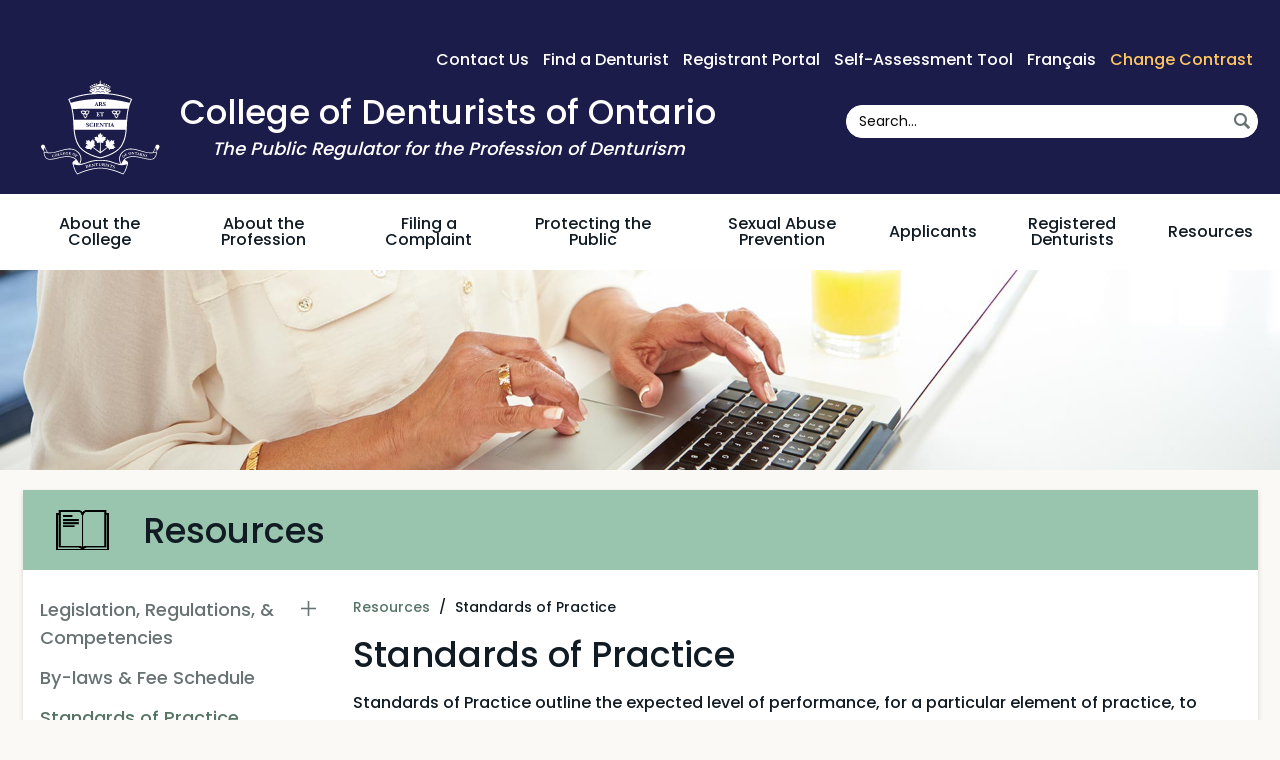

--- FILE ---
content_type: text/html; charset=utf-8
request_url: https://denturists-cdo.com/Resources/Standards-of-Practice-(1).aspx
body_size: 34901
content:
<!DOCTYPE html PUBLIC "-//W3C//DTD XHTML 1.0 Transitional//EN" "http://www.w3.org/TR/xhtml1/DTD/xhtml1-transitional.dtd">
<html xmlns="http://www.w3.org/1999/xhtml" lang="en">
<head id="head"><title>
	College of Denturists of Ontario - Standards of Practice
</title><meta http-equiv="content-type" content="text/html; charset=UTF-8" /> 
<meta http-equiv="pragma" content="no-cache" /> 
<meta http-equiv="content-style-type" content="text/css" /> 
<meta http-equiv="content-script-type" content="text/javascript" /> 
<!-- Google Tag Manager -->

<script>(function(w,d,s,l,i){w[l]=w[l]||[];w[l].push({'gtm.start':
new Date().getTime(),event:'gtm.js'});var f=d.getElementsByTagName(s)[0],
j=d.createElement(s),dl=l!='dataLayer'?'&l='+l:'';j.async=true;j.src=
'https://www.googletagmanager.com/gtm.js?id='+i+dl;f.parentNode.insertBefore(j,f);
})(window,document,'script','dataLayer','GTM-NWWMJWC');</script>

<!-- End Google Tag Manager -->


<meta name="viewport" content="width=device-width, initial-scale=1.0" />
<meta name="google-site-verification" content="2cu8LahuFiuwB0t2Ht8T5sAbIgWXzm8dBhsxKUNfS3s" />

<link href="/CMSPages/GetResource.ashx?stylesheetfile=/cdo/CSS/foundation.min.css" type="text/css" rel="stylesheet" media="screen" />
<link href="/CMSPages/GetResource.ashx?stylesheetfile=/cdo/CSS/font-awesome.min.css" type="text/css" rel="stylesheet" media="screen" />
<link href="/CMSPages/GetResource.ashx?stylesheetfile=/cdo/CSS/ionicons.min.css" type="text/css" rel="stylesheet" media="screen" />
<link href="/CMSPages/GetResource.ashx?stylesheetfile=/cdo/CSS/owl.carousel.css" type="text/css" rel="stylesheet" media="screen" />
<link href="/CMSPages/GetResource.ashx?stylesheetfile=/cdo/CSS/magnific-popup.css" type="text/css" rel="stylesheet" media="screen" />
<link href="/CMSPages/GetResource.ashx?stylesheetfile=/cdo/CSS/jquery-ui.min.css" type="text/css" rel="stylesheet" media="screen" />

<link href="/CMSPages/GetResource.ashx?stylesheetfile=/cdo/CSS/tps-cdo.css&ver=20211109" type="text/css" rel="stylesheet" media="screen" id="tps-styles-primary" />
<link href="/CMSPages/GetResource.ashx?stylesheetfile=/cdo/CSS/tps-dictionary-terms.css&ver=20200316" type="text/css" rel="stylesheet" media="screen" id="tps-styles-dictionary" />
<link href="/CMSPages/GetResource.ashx?stylesheetfile=/cdo/CSS/tps-cdo-print.css&ver=20211109" type="text/css" rel="stylesheet" media="print" />

<!--[if lt IE 10]>
	<link href="/CMSPages/GetResource.ashx?stylesheetfile=/cdo/CSS/lt-ie10.css" type="text/css" rel="stylesheet" media="screen" />
  <![endif]-->

<!-- Temporary Fix for Mobile Menu Header appearing on Desktop -->
<style>

@media screen and (min-width: 1024px) {
.homepage-hero-slide .hero-slide-image-wrap img, .homepage-hero-slide.right-image-align .hero-slide-image-wrap img, .homepage-hero-slide.left-image-align .hero-slide-image-wrap img {
    max-width:none;
    width: auto;
    height: 100%;
}
}
@media screen and (min-width: 1235px) {
.main-navigation .content-wrapper .content-wrapper-inner>ul>li>a {
    font-size: 1em;
}
}
@media screen and (min-width: 1600px) {
.homepage-hero-slide .hero-slide-image-wrap img, .homepage-hero-slide.right-image-align .hero-slide-image-wrap img, .homepage-hero-slide.left-image-align .hero-slide-image-wrap img {
    width: 100%;
    height: auto;
}
}
</style> 
<link href="/favicon.ico" type="image/x-icon" rel="shortcut icon"/> 
<link href="/favicon.ico" type="image/x-icon" rel="icon"/> 

<!-- third-generation iPad with high-resolution Retina display: -->
<link rel="apple-touch-icon-precomposed" sizes="180x180" href="/getmedia/bf55b1e8-0012-4d1f-9cf5-33fab7a4071b/apple-touch-icon.aspx" />
<link rel="apple-touch-icon-precomposed" sizes="192x192" href="/getmedia/9972656b-e186-4959-afed-ad6158eab12d/android-chrome-512x512.aspx" />
<link rel="apple-touch-icon-precomposed" sizes="512x512" href="/getmedia/f02011d4-dd7d-4cbd-a63a-a9e07867de18/android-chrome-192x192.aspx" />
<!-- basic favicon -->
<link rel="shortcut icon" href="/getmedia/ce57b49f-e788-4de2-a020-bef9e0374a73/favicon-16x16.aspx" />
<link rel="shortcut icon" href="/getmedia/51d4739b-56e3-4c8b-8283-6909b1cbd7e7/favicon-32x32.aspx" />

<link href="/getmedia/39233eff-e6ec-470d-a804-f3bfac680f4e/favicon.aspx" type="image/x-icon" rel="shortcut icon"/> <link href="/CMSPages/GetResource.ashx?_webparts=677" type="text/css" rel="stylesheet"/> 
</head>
<body class="LTR Safari Chrome Safari39 Chrome39 ENUS ContentBody" >
    <form method="post" action="/Resources/Standards-of-Practice-(1).aspx" onsubmit="javascript:return WebForm_OnSubmit();" id="form">
<div class="aspNetHidden">
<input type="hidden" name="manScript_HiddenField" id="manScript_HiddenField" value="" />
<input type="hidden" name="__CMSCsrfToken" id="__CMSCsrfToken" value="bl7K1Czcw9Yj9rHp7WAklXw8iUZ5VcVKag1LR/ISbCWOqprl3R/jRTobFE1TlUczaPWS9L/mN4XXmwro/qFInu0k6sTd7hTmVCRoJiZibOU=" />
<input type="hidden" name="__EVENTTARGET" id="__EVENTTARGET" value="" />
<input type="hidden" name="__EVENTARGUMENT" id="__EVENTARGUMENT" value="" />
<input type="hidden" name="__VIEWSTATE" id="__VIEWSTATE" value="kSLC0FB0r1YOq1ka9L3DWAx6qfX0IWbYLpFmIijyjXwBGXhMv8mPlCDQKNEcizuLWqOOYcgNP5NJFipEQ19o+j6tS46m5f9qExqqJKxbfv/Iwxu/[base64]/3JFUbiLl6Op/uLgptC3lJjWaRTGk5kMDgJGbP4rUl8wSFeDFFZmKI/mgDBqPtFinQgIEOmBZskuv8iTr2wiqX5jCc6ABtDov9n8dxFce73QyNlccc1h6iWz1EkethWMjBBfDXijDuCuWok7Yc9RrFflorffsAbcSsZheCBeyMSfnla14ewPans+Xf1cWZFlCk9oY+elWHiV8Y4sIWoK7Z0sanC0LHL4lqgLHS2Oq7w8z/EJLxfTsUKmKBTEjSByVK813dbLqBrrLxo5jKoA1B22r9RFGzv8me27MuOShcL/nAxFaUvxrljf2qDKrDiJJX5tavowYNO7RPt8H7SA70leNFt1QfAOpLn3n2QZe4/ZzRxQVEreDkfMf0SG8ekYGked0VoLmUXg+VZoJ6+3T9F7+OH9BuGi306nvxw/pEuTCinQ2qhY37AHya+JZFuGIeHuYqFavsHK2U7jZGrd2AEguMq8mYCfML+DD/iimAY+Rv2LILeF7HnlGr0BZ3PpV/AdlBtKi3xX/Q/N87IiHXV9p4LEWZ+hpYpxTuEqWVtBcy057z6qA/gu4PL37I4HclXWBchrPJgPy6bpuLwDpzhr5V1O5COA4ZZQGTi4wby7BBSkkVq5sCjDqCPU9U9ANCDD8/VnoUCncsRNco9cfuJew9bYx90QwAwnN6DO/o46mqV/L/NUsEmKxz1yxfb0mVsVDzdludq6yFlhEPqne/WtvScdCmaL3vK1DapsH4l8khunGG1UVboZUhqdxAZ2qHUvIlUJ9N3pzQA2vhSpn7UieILdmkIQ8CADoT99/Oj4D/zTz1+5RXLOHelfRbBHCeAdrwPhIbESLuyEqsoojE8S7dKi5C4uMfih9oEn5JtqmwNMqxVeY59Tk/jLpKOckTc5PjEkLY/FBjm4thnfR96/4icvKJxKncPvmdj5sgOqDcoghVL7FeDm0sBdJNxQxjtGSUGlzJPKPGtJtuczc+Mn///Nn2nKNkz+my807Xu5Yv+pUJ8XMu8Y9M9VMxoxs6yZX03YdezQ8eF1NJdjNEjfeHSZnMYP/8jN2iJLcfgvQReg7ctPP9g5+ah0Sh7PKNTfQe1lDBtdKTc/KhDl/5Z7hHgY8HA87IQUdrBXOCeWvYwcXMYxGYHCyVT3GAgCXZ/iBTW+u9RkGy3uydmA+ge59aJTK3qu00vf2rHXHCsJyHmjwCZCeo/X6eDSkMgngzDfCn351uvQXZEIT3CAXXNj1yxqyAsEgG9naYLNH1U0OcLKhS5XCiOg/DPa27rcLP6pDVekseLbTeRii/oKC0hf/ggiOy6iYK9BwjX9aeAHBYpPmJfo3TGl/CeBslVjQ9T3AIRaa+adVD4AKnsOKHN5Owkf+ROfKM53u7ivi2cE+RdbsAehb8Nb45RoTrU7Zby4xRna3GapNC0E3t5w3F9XbHXDjX52WVR0Ia8L73lyHPnhtYuuOAYXeeC6PodC/Dz+XNwAJEHBrvZQRwTgl6H/FsOZzt0eI+W/QjxpRsuTIE/3IZ7BV8N0s2/6ljkI5GxEq5gsyuMJ2ecox167C7r9kqrFgy0RYx1zoIoUXDVO6N6bYMSU3O6SiSQoLEJPmFFcktRcVohMVj51K0PR9NRYLjbpy4lrZBytlUOE/xy8ATbq/nf9sm0OvQ62+cTd5UW9Bwd2AARo6lxfgUtR3E/oTcSjqsGIEJJsjVx91TI2DzM7zQmdxmYiZ7gDtODEhq2G2/kBO/L0HzS69pFtnjdyWZvC42snD2IrWG4ZlmlfQji4prPy0nvCEKhhGWl25rLbe6k3X5FiFjst8tsYcBFQT3QTceYvXCI+mXF8VYQazWSOAr8FPGPoEj9rHFwkWHXVa7GZY3vbh/ItAp96vXZBjrQ3UihlrvRnqwpkR39LqDONJd2gju4ftsvtwslP+T2m5ejZdrh/4SYdq/gCE3CCu7P0zu0RAAP/+4uSNZbWwAeoluZrQiRoA7mMOrPj0b/N6lpCF0vLBIJxdRi3IBRuDtEfLl2vSwulF7JMVMsjs43rN91w5wtDevjamwQE5TECxbA1898gVkQVjJEIG+WzIIeh8Bu8SnRZ9qG52YIl8MjL+WzTEscn98ndMegXXUIAIooyLhLSg5GPrw844yMnbNkclrisw4GIe0MhIP/HO8RIJT0GOuCutVuobykhKKIgcyCBLYjFCP8ofkfV70LUu/tHK8+CcmdFIVCVCsjOurMNVr5v0jl42KYwGouuA1wWt4p0K8MCmHLRuHiCV12wm6hBIlmejFOqbPfumO2FuvKWCWp9RuhuwvtsklrJCul57LEAoN2NwMqjQjeAp4UtDTUSdCPL1/+d2Q0gvkA/[base64]/[base64]/d8mfxPLl7iCkg7bEAGyFbwnFfgyKRWflDYXNAylOzH2lKVxsM+osCQ8woWvj6ybJLesHZ15ZkYj+Dit4BfSKkA5xnSkisVRb4190wg3wHO0hd5p6iglQn0D2fA59pG8US9CoqCGhoIG6HifZAwjq/LoQfS6HMzrAkYJj1aD7JHvZU/vF8xk9++SxljVw8l7K0yhlhd6VR1yNhmbdaX3geWp2zrPwpfTGMRFbGRlqClbWWVAtDKhQSUtvE/WZlNP6XsgN0L2QptkDE/T3/EPhbFnRi5rTdoLk/1TjuU/W+LyPO/VJhGItX5SdgC3b0xJDNa/RArvnTkNDrxJUGik+E5ofx30/cKwM0yh11h6N6hpXZZ8WkxNaTRbBg0z9L1xevw23XVDAKDpua8ADRATskKtlGVv38StOXwF0g69ofqffYg9xisrWSIPzETPD1PI/BRiYOR1HG8H/EhfkpwM3gLFlP4FA9aJoAhwIoPECRmIQUebUoOCCDrInIEWi1oWjDDzjksHTApPA/[base64]/s/p7wprSNpcvg7YhIKcD2ANEbXm8WXX3kBGTVy9AyJh/Z8uY5WuAq+t9VuF0xtQnuoZV23SNjW7m7qpTWkQDKt7hVQRdyi/vSwaDtQd81c6Dpam+AwAY8ingHu0BARtQGX/sQzqA/v4JrxlOs9x9H2ZoD3zopn5cCl55V/A48sjwgsTlY/WIK3WbZNHfC8Uyi7x2F6Mv6w0LLuKy9jVyWv8whjBx+IR5ws1ApiVLizVWkgX9UlY3QWkrvgxYSU3yfcrxfbbvmAtb0B5zGx6X2jBoPDU4yM+uU2fgc9zah/AfF0wYEf7B+3cZERNBKdvXq6oUbNkPRUV1evpI18S1eTKmF2cHXYWjnWdR+9nurOKiaDVysBvaTtbUbjfauDMqj6B84bOsFZ+WIn0zZkW4Ff4Sp+2H+QcM0x5UDBzYrVqxFwTCImpfXLHDhqlMIkCf8OLMUzhaKb/HWmfdS7aeYgB3Vb0mjP0n38XcfaxiVeIjMdma8ykNHEQA3Du4t6IaQwkpQwDwDTwH2KAnUPHGTrdHbBZg3OCcIhweuv2Q8E30Nef8ljEp4jFWQOdjSFCoEwH5JJH3N2weo+tlZAZzMWL1M3G8/g6cQx20K51P+wKJzfczV/BKh6gvw1Lttzotb+ruNVZT86lpk3DPZRexCsBNuazGHuz+o8hMNNS90h8jBBy3HdKdbOA5cgBUGo7BjqikvgntCOXnNFmNO5YfT5Pphbf5P0Q9wSNxleJfpRiHRGIDPy+jO7g/[base64]/9rIwExFMZW16FGGFOiOmHD9ymrfKzwMdIj8lcri18XtdKzmdACPiMseCNanqoqie1mLeoWSM7A2Z5oZxGIixTrbNNErwa1p7EfZQQDpo4Kx08b8y4lGDw90+2NUQ9wlO69MYfcKIjcrqfOboBCTbtHM0qdolQjGQR0a1ffWpXSRSYrYbhX3zybQgLYGN0rfll/S3vJFlVyEh5YcWdxgHlYD0K0Xm2+0DMHPtniV/RtNzXWTUatctIH3aUkNYwwEHwYDLT6Jhveix+9HuKAjiXT7eUU+mfDzNSyh7ZoXu4WvB7zWq4Gzkri4UAZbWAxcBGzuUDwYMU/ipWnYPA1qNKKN19MmY2JnzlymVn0fsAJFYaLWyVxtmoaoiFGJCHF53RdMs9q9C7E/JtUYMvtswX76a6XG7KGt8WU3pfK6BepeVQKzgDtMG4FfjWfF7ahc/h2QKsl6P0U+OuBxrs52ptTPMjjQEBAmUy92zgSSpGliY8Ht85vnNsbQwka15sIPp9L7CYx8vK8tf7y0hohA9oQyCpKnG261/av2Je2Yq8AGAb5Zn3xe30FqLZRkrD4nWig1dYS2KRr/Vq/FZpnUut5flJBfuGOmn0rQGRvClrE8QtC8jxtl1oESPDB1hWAC8WHv7M37XYHMo/BZXbekJ7SSe0zadDJE8C6ASB09cFwN12/IdAs/URIen7xzurVSLO57LW9xd27pI2uEZ753RMRc4AH3FXEZQwt0xZV90WEdw3o/ifpxkDGWOQTVyKyYVyv2o5SoOzXVjDTdVk5VpgBEWXsl3IRmLXEZuvUKGQshYFY7niJCg00chKcHKdwnZahydYeUFjp8hvp7DRj96fCEiFwUmxSQfWOVpjvsUj4/O7iIukwVd3MQTiNCRPfkkRoD1uc32uXh3vB0tnfeeZ51/[base64]/W2B5BwYFdUX2Ny+jiyiv+gTaBvPBjAkrh4dy+7hUy5GgFSO3A+XdDTt469Pj4EV/LGLAIv2pfU5DKdjQxvtpdUK4Yd0TXsxH7Rd2xshxE=" />
</div>

<script type="text/javascript">
//<![CDATA[
var theForm = document.forms['form'];
if (!theForm) {
    theForm = document.form;
}
function __doPostBack(eventTarget, eventArgument) {
    if (!theForm.onsubmit || (theForm.onsubmit() != false)) {
        theForm.__EVENTTARGET.value = eventTarget;
        theForm.__EVENTARGUMENT.value = eventArgument;
        theForm.submit();
    }
}
//]]>
</script>


<script src="/WebResource.axd?d=pynGkmcFUV13He1Qd6_TZD7tu1rBOoj8vp-T7YcQzduz_9UG8zxnODPwp7q57W5NMMVfeF-W9uDC6X2QV3itKQ2&amp;t=638901382312636832" type="text/javascript"></script>

<input type="hidden" name="lng" id="lng" value="en-US" />
<script type="text/javascript">
	//<![CDATA[

function PM_Postback(param) { if (window.top.HideScreenLockWarningAndSync) { window.top.HideScreenLockWarningAndSync(1080); } if(window.CMSContentManager) { CMSContentManager.allowSubmit = true; }; __doPostBack('m$am',param); }
function PM_Callback(param, callback, ctx) { if (window.top.HideScreenLockWarningAndSync) { window.top.HideScreenLockWarningAndSync(1080); }if (window.CMSContentManager) { CMSContentManager.storeContentChangedStatus(); };WebForm_DoCallback('m$am',param,callback,ctx,null,true); }
//]]>
</script>
<script src="/ScriptResource.axd?d=x6wALODbMJK5e0eRC_p1Lbmvi4N9Rsa7zqZ76r7UfypnwDiJadGow60SE0cRwOQpB2N2eLOIwTlUyHr85M6prSkssQFEr05VAr4BQ9gjtiqii-ER_k7n4NFV_tyG5-rP0&amp;t=7c776dc1" type="text/javascript"></script>
<script src="/ScriptResource.axd?d=P5lTttoqSeZXoYRLQMIScBM3DbwPnG-lcmSrBH9R5eaCJTCL_XPF_D_CKbRytQK7vrH5EKeNWjGOEsGZ9N4Ui21sgrJhbRLi8_wry9-J9kqhpPUvOXwCEGcPTuKIvbgH0&amp;t=7c776dc1" type="text/javascript"></script>
<script src="/CMSPages/PortalTemplate.aspx?_TSM_HiddenField_=manScript_HiddenField&amp;_TSM_CombinedScripts_=%3b%3bAjaxControlToolkit%2c+Version%3d4.1.60919.0%2c+Culture%3dneutral%2c+PublicKeyToken%3d28f01b0e84b6d53e%3aen-US%3aee051b62-9cd6-49a5-87bb-93c07bc43d63%3a475a4ef5%3aeffe2a26%3a7e63a579" type="text/javascript"></script>
<script type="text/javascript">
	//<![CDATA[

var CMS = CMS || {};
CMS.Application = {
  "isRTL": "false",
  "isDebuggingEnabled": false,
  "applicationUrl": "/",
  "imagesUrl": "/CMSPages/GetResource.ashx?image=%5bImages.zip%5d%2f",
  "isDialog": false
};

//]]>
</script>
<script type="text/javascript">
//<![CDATA[
function WebForm_OnSubmit() {
null;
return true;
}
//]]>
</script>

<div class="aspNetHidden">

	<input type="hidden" name="__VIEWSTATEGENERATOR" id="__VIEWSTATEGENERATOR" value="A5343185" />
	<input type="hidden" name="__SCROLLPOSITIONX" id="__SCROLLPOSITIONX" value="0" />
	<input type="hidden" name="__SCROLLPOSITIONY" id="__SCROLLPOSITIONY" value="0" />
</div>
    <script type="text/javascript">
//<![CDATA[
Sys.WebForms.PageRequestManager._initialize('manScript', 'form', ['tctxM',''], [], [], 90, '');
//]]>
</script>

    <div id="ctxM">

</div>
    
<!-- Google Tag Manager (noscript) -->
<noscript><iframe src="https://www.googletagmanager.com/ns.html?id=GTM-NWWMJWC"
  height="0" width="0" style="display:none;visibility:hidden"></iframe></noscript>
<!-- End Google Tag Manager (noscript) -->

<div class="site-wrapper">
  <div class="tps-sticky-banner"></div>
  <header class="page-header">
    
    <div class="page-header-content">
      <div class="content-wrapper">
        <div class="content-wrapper-inner"><div class="row">
  <div class="large-8 columns">
      <div class="site-logo-block"><a href="/" title="Go to homepage" class="site-logo-logo">
  <span class="show-for-sr">Go to homepage</span>
  <svg width="118" height="93" viewBox="0 0 118 93" fill="none" xmlns="http://www.w3.org/2000/svg">
    <path fill-rule="evenodd" clip-rule="evenodd" d="M72.7922 64.6587L73.1654 63.9012L71.0735 63.8532L73.7644 61.7364L72.5572 61.2406L73.0797 58.9496L70.891 59.5956L70.386 58.3958L68.3355 61.1005L68.2461 58.9902L67.4822 59.3247L66.2104 57.9525L65.3018 59.8104L64.5931 59.5551L64.8797 63.3289L63.8282 63.9823L66.1957 65.6162L59.742 70.318L59.6323 61.1724L62.2975 61.7318L62.0164 60.5264L64.8871 58.0612L64.206 57.7396L64.8769 55.7841L63.0071 55.855L62.703 55.0782L61.1483 56.5075L61.6109 53.1447L60.4055 53.6368L59.3144 51.6324L58.0648 53.6212L56.8603 53.118L57.2648 56.5176L55.7526 55.0726L55.4807 55.8716L53.5528 55.8274L54.2043 57.7461L53.4339 58.0539L56.1175 60.5264L55.8346 61.7318L58.9421 61.1872L58.8472 70.3235L52.1253 65.6162L54.4928 63.9823L53.4413 63.3289L53.7279 59.5551L53.0192 59.8104L52.1106 57.9525L50.8397 59.3247L50.0748 58.9902L49.9854 61.1005L47.935 58.3958L47.43 59.5956L45.2413 58.9496L45.7638 61.2406L44.5575 61.7364L47.2475 63.8532L45.1556 63.9012L45.5297 64.6587L44.1335 65.9903L45.9509 66.8861L45.6246 67.6491L49.2703 67.4999L49.9228 68.5523L51.6184 66.0862L59.2978 71.8616L59.3006 71.869L59.3043 71.8662L59.3079 71.869V71.8634L66.7025 66.0862L68.3982 68.5523L69.0507 67.4999L72.6964 67.6491L72.3701 66.8861L74.1874 65.9903L72.7922 64.6587Z" fill="black"/>
    <path fill-rule="evenodd" clip-rule="evenodd" d="M59.4504 13.6993C76.0127 13.6993 87.017 18.1882 89.3034 19.2084C88.8168 20.306 88.3855 21.3842 87.9994 22.4467C85.5683 21.7491 73.6783 18.578 58.6044 18.578C43.5295 18.578 32.5215 21.6689 30.284 22.3481C29.9061 21.3178 29.4887 20.2719 29.0168 19.2065C31.2885 18.1855 42.2523 13.6993 59.4504 13.6993M56.729 10.9641C58.0303 10.9641 58.3685 11.3189 59.2136 11.7917C60.0586 11.3189 60.3968 10.9641 61.6972 10.9641C63.1422 10.9641 64.0047 12.5188 64.0047 12.5188L63.4684 12.5169C63.4417 12.4487 62.5938 11.4286 61.6972 11.4286C60.3028 11.4286 59.5103 12.1806 59.2136 12.3999C58.9168 12.1806 58.1243 11.4286 56.729 11.4286C55.8342 11.4286 54.9864 12.4487 54.9587 12.5169L54.4224 12.5188C54.4224 12.5188 55.284 10.9641 56.729 10.9641M86.3157 28.0646C86.3341 27.93 86.3765 27.754 86.4373 27.5494C86.394 27.7227 86.3572 27.8922 86.3157 28.0646M62.8427 23.8641C62.3128 23.6346 61.8833 23.3407 61.8833 22.6937C61.8833 21.9703 62.4362 21.5814 63.1191 21.5814C63.4371 21.5814 63.7661 21.6524 64.0011 21.8698L64.0775 21.6404H64.331L64.366 22.6993H64.1135C64.0075 22.2458 63.6721 21.8523 63.1597 21.8523C62.8712 21.8523 62.5782 22.0173 62.5782 22.3352C62.5782 22.7757 63.0251 22.8992 63.3606 23.0522C63.9891 23.3231 64.5835 23.5996 64.5835 24.3875C64.5835 25.181 63.9126 25.5929 63.1892 25.5929C62.8132 25.5929 62.4307 25.4639 62.1662 25.1939L62.0833 25.5165H61.8253V24.2935H62.0603C62.2252 24.829 62.4952 25.3229 63.1486 25.3229C63.4896 25.3229 63.8195 25.099 63.8195 24.735C63.8195 24.1876 63.2537 24.0401 62.8427 23.8641M57.5852 21.8468V21.6349C57.9197 21.6404 58.2496 21.6524 58.5851 21.6579C58.9021 21.6524 59.22 21.6404 59.5379 21.6349C59.8199 21.6468 60.2494 21.6643 60.5083 21.7758C60.8899 21.9288 61.0908 22.2458 61.0908 22.6587C61.0908 23.1821 60.6493 23.5111 60.1664 23.5876L60.9728 24.5931C61.0963 24.7635 61.2253 24.958 61.3672 25.111C61.4898 25.24 61.5792 25.2815 61.7432 25.3165V25.5284C61.5488 25.5229 61.3553 25.5109 61.1608 25.5054C60.9673 25.5109 60.7728 25.5229 60.5784 25.5284L59.7435 24.3461C59.549 24.0761 59.2965 23.7812 59.1315 23.7931C59.102 23.7931 59.067 23.7987 59.0375 23.7987V24.5755C59.0375 25.0584 59.032 25.334 59.596 25.3165V25.5284C59.2606 25.5229 58.9196 25.5109 58.5851 25.5054C58.2874 25.51 57.9934 25.5201 57.6976 25.5257V25.5284L57.6395 25.5275C57.6211 25.5275 57.6036 25.5284 57.5852 25.5284V25.5257C57.2691 25.5201 56.9539 25.51 56.6387 25.5054C56.3328 25.5109 56.0213 25.5229 55.7153 25.5284V25.3165C55.8913 25.2934 56.2037 25.3054 56.2037 25.052C56.2037 24.958 56.1273 24.7525 56.0913 24.664L55.9678 24.3286H54.6684L54.5975 24.4991C54.5449 24.6465 54.4565 24.8345 54.4565 24.993C54.4565 25.2815 54.7274 25.299 54.9449 25.3165V25.5284C54.697 25.5229 54.4509 25.5109 54.203 25.5054C53.98 25.5109 53.7561 25.5229 53.5331 25.5284V25.3165C54.015 25.311 54.1855 24.746 54.3385 24.382L55.5034 21.5814H55.7854L56.9972 24.605C57.0626 24.7635 57.1797 25.0584 57.2976 25.1755C57.399 25.2658 57.5437 25.2953 57.6792 25.3137C58.1418 25.2953 58.1381 25.0271 58.1381 24.5755V22.5877C58.1381 22.1058 58.1492 21.8284 57.5852 21.8468M84.7647 39.0118H33.5564C33.3334 35.6518 32.9445 32.0835 32.0534 28.2728L86.277 28.2304C85.3785 32.0558 84.9877 35.6389 84.7647 39.0118M67.0588 42.193V41.981C67.3823 41.9875 67.7002 41.9985 68.0237 42.005C68.3702 41.9985 68.7231 41.9875 69.065 41.981V42.193C68.4937 42.1875 68.5121 42.463 68.5121 42.9459V44.9457C68.5121 45.4046 68.5121 45.6479 68.9941 45.6608C69.4613 45.6396 69.6309 45.0885 69.7811 44.7282L70.9459 41.9285H71.2288L72.4398 44.9521C72.5052 45.1107 72.6222 45.4046 72.7402 45.5226C72.8462 45.6166 72.9992 45.6461 73.1402 45.6636V45.8755C72.7872 45.8691 72.4342 45.858 72.0813 45.8516C71.7763 45.858 71.4638 45.8691 71.1579 45.8755V45.6636C71.3348 45.6405 71.6463 45.6516 71.6463 45.3991C71.6463 45.3042 71.5698 45.0987 71.5348 45.0102L71.4113 44.6748H70.111L70.04 44.8462C69.9875 44.9927 69.899 45.1816 69.899 45.3401C69.899 45.6276 70.17 45.6461 70.3875 45.6636V45.8755C70.1405 45.8691 69.8935 45.858 69.6456 45.8516C69.453 45.8571 69.2586 45.8654 69.065 45.8719V45.8755C69.0466 45.8755 69.0282 45.8746 69.0107 45.8746C68.9987 45.8746 68.9876 45.8755 68.9756 45.8755V45.8737C68.6632 45.8673 68.3462 45.8571 68.0292 45.8516C67.7057 45.858 67.3823 45.8691 67.0588 45.8755V45.6636C67.6292 45.6811 67.6117 45.4046 67.6117 44.9227V42.9459C67.6117 42.4575 67.6292 42.181 67.0588 42.193M65.4064 42.7045V44.9227C65.4064 45.4461 65.3954 45.6811 65.9953 45.6636V45.8755C65.6479 45.8691 65.3014 45.858 64.9539 45.8516C64.6065 45.858 64.26 45.8691 63.9126 45.8755V45.6636C64.5125 45.6811 64.507 45.4461 64.507 44.9227V42.7045C64.507 42.4934 64.5005 42.3755 64.472 42.3404C64.4305 42.2925 64.319 42.287 64.154 42.275C63.5781 42.2289 63.3597 42.5874 63.2657 43.0989H63.0122L63.0482 41.981H66.8358L66.8717 43.0989H66.6183C66.5593 42.6049 66.2718 42.275 65.7594 42.275C65.5714 42.275 65.4894 42.2575 65.4359 42.3165C65.3779 42.393 65.4064 42.5109 65.4064 42.7045M61.4253 42.193V41.981C61.6492 41.9875 61.8723 41.9985 62.0962 42.005C62.3312 41.9985 62.5662 41.9875 62.8021 41.981V42.193C62.6371 42.2225 62.4491 42.2464 62.3671 42.405C62.2787 42.5754 62.2787 42.9339 62.2787 43.1284V45.9576H61.9902L59.3195 42.9164V44.7337C59.3195 45.1816 59.3195 45.6405 59.8844 45.6636V45.8755C59.6495 45.8691 59.408 45.858 59.173 45.8516C58.9491 45.858 58.7251 45.8691 58.5021 45.8755V45.6636C58.9905 45.6166 59.0256 45.3751 59.0256 44.9577V42.593C58.8376 42.3285 58.7611 42.2225 58.4376 42.193V41.981C58.6256 41.9875 58.8081 41.9985 58.9961 42.005C59.22 41.9985 59.4375 41.9875 59.6614 41.981L61.9847 44.6572V43.0934C61.9847 42.6464 61.9847 42.216 61.4253 42.193M54.7974 42.193V41.981C55.1329 41.9875 55.4619 41.9985 55.7973 42.005C56.5152 41.9985 57.2387 41.9875 57.9556 41.981L58.0035 43.0159H57.7501C57.6506 42.4344 57.3151 42.252 56.7502 42.252C56.6802 42.252 56.3033 42.252 56.2673 42.3165C56.2498 42.346 56.2498 42.6049 56.2498 42.6519V43.7403C56.7263 43.7403 57.0322 43.6518 57.0562 43.1044H57.2912C57.2857 43.3754 57.2737 43.6463 57.2681 43.9163C57.2737 44.1578 57.2857 44.4047 57.2912 44.6462H57.0562C56.9447 44.1052 56.7917 44.0103 56.2498 44.0103V44.6987C56.2498 45.2517 56.2323 45.6046 56.9262 45.6046C57.5916 45.6046 57.8506 45.4046 57.9971 44.7402H58.2321C58.2266 44.9632 58.2146 45.1816 58.2091 45.4046C58.2146 45.5631 58.2266 45.7161 58.2321 45.8755C57.4202 45.8691 56.6092 45.858 55.7973 45.8516C55.4619 45.858 55.1329 45.8691 54.7974 45.8755V45.6636C55.3614 45.6811 55.3504 45.4046 55.3504 44.9227V42.9339C55.3504 42.452 55.3614 42.1755 54.7974 42.193M52.5922 42.193V41.981C52.9156 41.9875 53.2336 41.9985 53.5561 42.005C53.9035 41.9985 54.2565 41.9875 54.5975 41.981V42.193C54.0279 42.1875 54.0455 42.463 54.0455 42.9459V44.9457C54.0455 45.4286 54.039 45.6756 54.5975 45.6636V45.8755C54.2565 45.8691 53.91 45.858 53.5626 45.8516C53.2391 45.858 52.9156 45.8691 52.5922 45.8755V45.6636C53.1626 45.6811 53.1451 45.4046 53.1451 44.9227V42.9459C53.1451 42.4575 53.1626 42.181 52.5922 42.193M50.8753 45.6461C51.5517 45.6581 51.9111 45.1401 52.0171 44.5227H52.2521V45.8461H52.0171L51.9047 45.5042C51.5637 45.8221 51.0872 45.9401 50.6283 45.9401C49.4644 45.9401 48.646 45.1871 48.646 44.0048C48.646 42.7994 49.5049 41.9285 50.7048 41.9285C51.1287 41.9285 51.4817 42.0345 51.8162 42.299L51.9047 41.9635H52.1581L52.2106 43.1984H51.9517C51.8282 42.6335 51.4457 42.2225 50.8403 42.2225C49.9279 42.2225 49.6634 43.1929 49.6634 43.9394C49.6634 44.7457 49.9399 45.6341 50.8753 45.6461M46.4122 44.2103C45.8823 43.9808 45.4528 43.6868 45.4528 43.0399C45.4528 42.3165 46.0058 41.9285 46.6877 41.9285C47.0057 41.9285 47.3356 41.9985 47.5706 42.216L47.6471 41.9875H47.8996L47.9346 43.0454H47.6821C47.5761 42.593 47.2407 42.1985 46.7292 42.1985C46.4407 42.1985 46.1468 42.3635 46.1468 42.6814C46.1468 43.1228 46.5937 43.2463 46.9292 43.3993C47.5586 43.6693 48.153 43.9458 48.153 44.7337C48.153 45.5281 47.4821 45.9401 46.7587 45.9401C46.3818 45.9401 46.0002 45.8101 45.7358 45.5401L45.6528 45.8636H45.3939V44.6397H45.6288C45.7938 45.1752 46.0647 45.6691 46.7181 45.6691C47.0591 45.6691 47.3881 45.4461 47.3881 45.0812C47.3881 44.5338 46.8232 44.3872 46.4122 44.2103M80.0353 63.5538C75.0856 72.1861 60.4623 75.4235 59.2126 75.6834H59.2108H59.208C57.9519 75.4244 43.2356 72.1861 38.2849 63.5538C35.4207 58.5608 34.5112 53.659 34.0992 48.6246H84.221C83.809 53.659 82.8995 58.5608 80.0353 63.5538M32.7722 43.3237C33.1039 50.4105 33.4163 57.1038 37.4049 64.0579C40.2101 68.9495 45.9707 72.128 50.3094 73.9324C54.3044 75.5949 58.174 76.5478 59.1122 76.6833L59.1094 76.6971C59.1168 76.6989 59.1269 76.6999 59.1398 76.6999C59.1583 76.6999 59.1822 76.698 59.2117 76.6953C59.2606 76.6999 59.2956 76.7008 59.314 76.6971L59.3103 76.6824C60.2457 76.5469 64.0951 75.5921 68.0633 73.9324C75.8809 70.6627 79.3671 66.7572 80.9154 64.0579C84.9039 57.1038 85.2163 50.4105 85.548 43.3237C85.8918 35.9771 86.2475 28.3807 90.4323 19.1678L90.6341 18.7227L90.1964 18.5043C90.0766 18.4444 87.1976 17.0243 81.9484 15.5867C78.4861 14.6375 73.4784 13.562 67.2993 13.0266V12.0718C68.8383 11.718 69.7857 11.2645 69.7857 10.7669C69.7857 10.5264 69.5258 10.1789 69.0586 9.78544C68.395 10.1891 67.6882 10.6536 67.2873 10.8747C66.9279 11.0719 65.9078 11.659 65.1853 11.2867C64.5005 10.9346 64.7134 9.20302 64.8682 8.54502C64.9475 8.20865 65.0092 7.96721 65.0931 7.67784C64.6554 7.52025 64.1973 7.3728 63.7209 7.24102C63.6463 7.55988 63.5126 8.08977 63.3781 8.40679C63.1753 8.88323 62.6556 9.63523 61.9607 9.63523C61.0014 9.63523 60.2724 8.92655 59.7656 8.13585C59.549 7.79764 59.3665 7.44468 59.2136 7.22351C59.0615 7.44468 58.8781 7.79764 58.6615 8.13585C58.1547 8.92655 57.4257 9.63523 56.4664 9.63523C55.7715 9.63523 55.2518 8.88323 55.0499 8.40679C54.8905 8.03356 54.7329 7.36358 54.673 7.09357C54.0279 7.24747 53.4225 7.43086 52.8548 7.63268L53.0631 7.55895C53.1552 7.87689 53.2197 8.12571 53.3045 8.48512C53.4593 9.14311 53.6713 10.8747 52.9875 11.2268C52.265 11.5991 51.2439 11.012 50.8854 10.8148C50.4845 10.5946 49.7796 10.1301 49.117 9.72738C48.741 10.1052 48.5354 10.4637 48.5354 10.7669C48.5354 11.3309 49.5353 11.8138 51.1776 12.1704V13.0395C36.6584 14.2928 28.2206 18.4564 28.122 18.5052L27.687 18.7246L27.8879 19.1678C32.0736 28.3807 32.4284 35.9771 32.7722 43.3237" fill="black"/>
    <path fill-rule="evenodd" clip-rule="evenodd" d="M47.0056 32.5134C46.5172 32.847 44.9561 32.9714 44.9561 32.9714C44.9561 32.9714 45.2445 32.3475 45.2445 32.0001C45.2445 31.6517 45.0547 31.2398 45.0547 31.2398C45.0547 31.2398 45.4372 30.7827 46.062 30.662C46.7937 30.5219 47.8212 30.8389 47.8212 30.8389C47.8212 31.2398 47.4941 32.1798 47.0056 32.5134M45.4556 35.4983C45.2012 36.1001 44.6465 36.4844 44.6465 36.4844C44.6465 36.4844 43.759 35.7029 43.5903 35.0551C43.4217 34.4081 43.6106 33.564 43.9691 33.0885C43.9691 33.0885 44.2548 33.6137 44.746 33.8736C45.2381 34.1326 45.4362 34.0202 45.4676 34.0506C45.58 34.4588 45.7514 34.8016 45.4556 35.4983M42.7831 32.6092C42.7831 32.6092 42.0117 32.7521 41.5657 32.1945C41.1196 31.6379 41.0229 30.9587 41.0229 30.9587C41.5869 30.7376 42.6863 30.6592 43.1213 30.8094C44.241 31.1956 44.3571 32.2084 44.3571 32.2084C44.3571 32.2084 43.8742 32.0545 43.3959 32.1881C42.9167 32.3208 42.7831 32.6092 42.7831 32.6092M46.0832 29.8049C45.5275 29.851 44.6815 30.2749 44.5119 30.403C44.4962 30.403 43.7599 29.8049 42.5674 29.8049C41.0468 29.8049 40.0728 30.4491 40.0728 30.4491C40.0728 30.4491 40.2331 32.1273 40.8469 32.7936C41.5869 33.5962 41.9315 33.5815 42.6992 33.7879C42.6992 34.3602 42.6043 35.0597 42.9849 35.8347C43.3655 36.6107 44.6096 37.5479 44.6253 37.5636C44.6253 37.5636 45.7652 36.8125 46.1956 35.914C46.625 35.0154 46.5679 34.6643 46.6103 33.6847C46.8849 33.5981 47.5577 33.2949 48.0046 32.7106C48.4838 32.0849 48.6009 30.403 48.6009 30.3256C47.7162 29.8814 46.8711 29.7404 46.0832 29.8049" fill="black"/>
    <path fill-rule="evenodd" clip-rule="evenodd" d="M77.4832 32.5134C76.9948 32.847 75.4336 32.9714 75.4336 32.9714C75.4336 32.9714 75.7221 32.3475 75.7221 32.0001C75.7221 31.6517 75.5322 31.2398 75.5322 31.2398C75.5322 31.2398 75.9147 30.7827 76.5386 30.662C77.2712 30.5219 78.2988 30.8389 78.2988 30.8389C78.2988 31.2398 77.9707 32.1798 77.4832 32.5134M75.9331 35.4983C75.6788 36.1001 75.124 36.4844 75.124 36.4844C75.124 36.4844 74.2365 35.7029 74.0679 35.0551C73.8992 34.4081 74.0872 33.564 74.4466 33.0885C74.4466 33.0885 74.7323 33.6137 75.2235 33.8736C75.7156 34.1326 75.9138 34.0202 75.9451 34.0506C76.0575 34.4588 76.2289 34.8016 75.9331 35.4983M73.2606 32.6092C73.2606 32.6092 72.4893 32.7521 72.0423 32.1945C71.5963 31.6379 71.5004 30.9587 71.5004 30.9587C72.0635 30.7376 73.1629 30.6592 73.5988 30.8094C74.7176 31.1956 74.8346 32.2084 74.8346 32.2084C74.8346 32.2084 74.3517 32.0545 73.8734 32.1881C73.3942 32.3208 73.2606 32.6092 73.2606 32.6092M76.5598 29.8049C76.0041 29.851 75.159 30.2749 74.9894 30.403C74.9738 30.403 74.2365 29.8049 73.045 29.8049C71.5244 29.8049 70.5503 30.4491 70.5503 30.4491C70.5503 30.4491 70.7106 32.1273 71.3244 32.7936C72.0635 33.5962 72.4091 33.5815 73.1758 33.7879C73.1758 34.3602 73.0818 35.0597 73.4624 35.8347C73.8421 36.6107 75.0862 37.5479 75.1028 37.5636C75.1028 37.5636 76.2428 36.8125 76.6722 35.914C77.1026 35.0154 77.0454 34.6643 77.0878 33.6847C77.3625 33.5981 78.0352 33.2949 78.4812 32.7106C78.9604 32.0849 79.0775 30.403 79.0775 30.3256C78.1937 29.8814 77.3486 29.7404 76.5598 29.8049" fill="black"/>
    <path fill-rule="evenodd" clip-rule="evenodd" d="M49.6429 7.42837C50.0493 7.42837 50.3783 7.09937 50.3783 6.69389C50.3783 6.28748 50.0493 5.95848 49.6429 5.95848C49.2374 5.95848 48.9084 6.28748 48.9084 6.69389C48.9084 7.09937 49.2374 7.42837 49.6429 7.42837" fill="black"/>
    <path fill-rule="evenodd" clip-rule="evenodd" d="M51.3196 6.17432C51.7251 6.17432 52.055 5.84532 52.055 5.43891C52.055 5.03342 51.7251 4.70351 51.3196 4.70351C50.9141 4.70351 50.5842 5.03342 50.5842 5.43891C50.5842 5.84532 50.9141 6.17432 51.3196 6.17432" fill="black"/>
    <path fill-rule="evenodd" clip-rule="evenodd" d="M53.3133 5.22668C53.7197 5.22668 54.0487 4.89768 54.0487 4.49127C54.0487 4.08579 53.7197 3.75679 53.3133 3.75679C52.9079 3.75679 52.5789 4.08579 52.5789 4.49127C52.5789 4.89768 52.9079 5.22668 53.3133 5.22668" fill="black"/>
    <path fill-rule="evenodd" clip-rule="evenodd" d="M55.3299 4.75455C55.7354 4.75455 56.0653 4.42556 56.0653 4.01915C56.0653 3.61366 55.7354 3.28467 55.3299 3.28467C54.9244 3.28467 54.5945 3.61366 54.5945 4.01915C54.5945 4.42556 54.9244 4.75455 55.3299 4.75455" fill="black"/>
    <path fill-rule="evenodd" clip-rule="evenodd" d="M68.6216 7.46035C69.0271 7.46035 69.357 7.13135 69.357 6.72495C69.357 6.31946 69.0271 5.99046 68.6216 5.99046C68.2161 5.99046 67.8862 6.31946 67.8862 6.72495C67.8862 7.13135 68.2161 7.46035 68.6216 7.46035" fill="black"/>
    <path fill-rule="evenodd" clip-rule="evenodd" d="M67.148 6.25661C67.5535 6.25661 67.8834 5.92762 67.8834 5.52121C67.8834 5.11572 67.5535 4.78673 67.148 4.78673C66.7425 4.78673 66.4126 5.11572 66.4126 5.52121C66.4126 5.92762 66.7425 6.25661 67.148 6.25661" fill="black"/>
    <path fill-rule="evenodd" clip-rule="evenodd" d="M65.2554 5.35984C65.6609 5.35984 65.9908 5.03084 65.9908 4.62444C65.9908 4.21895 65.6609 3.88995 65.2554 3.88995C64.8499 3.88995 64.52 4.21895 64.52 4.62444C64.52 5.03084 64.8499 5.35984 65.2554 5.35984" fill="black"/>
    <path fill-rule="evenodd" clip-rule="evenodd" d="M63.0367 4.73566C63.4422 4.73566 63.7712 4.40667 63.7712 4.00026C63.7712 3.59477 63.4422 3.26578 63.0367 3.26578C62.6303 3.26578 62.3013 3.59477 62.3013 4.00026C62.3013 4.40667 62.6303 4.73566 63.0367 4.73566" fill="black"/>
    <path fill-rule="evenodd" clip-rule="evenodd" d="M49.439 8.27612C49.3533 8.37104 49.4703 8.51019 49.5791 8.442C50.8177 7.66697 53.9768 6.09018 59.1937 6.09018C64.4024 6.09018 67.5034 7.87247 68.7355 8.77192C68.8397 8.84748 68.9659 8.71386 68.8858 8.61433C68.0342 7.56467 65.9405 5.57503 61.963 4.91519C61.9658 4.88847 61.9722 4.86358 61.9722 4.83686C61.9722 4.38161 61.5345 4.01298 60.9944 4.01298C60.7401 4.01298 60.5116 4.09592 60.3374 4.22955C60.2185 3.77799 59.8443 3.43056 59.3771 3.35315L59.3937 2.7311H60.5189V2.41039H59.402L59.4186 1.80769H60.2084V1.48607H59.4269L59.4536 0.5H58.9016L58.9283 1.48607H58.1478V1.80769H58.9375L58.9532 2.41039H57.8372V2.7311H58.9615L58.979 3.35315C58.5044 3.4324 58.1256 3.78812 58.0132 4.25075C57.8363 4.10422 57.5948 4.01298 57.3266 4.01298C56.7866 4.01298 56.3489 4.38161 56.3489 4.83686C56.3489 4.8599 56.3544 4.88201 56.3572 4.90505C52.3917 5.52065 50.2896 7.33244 49.439 8.27612" fill="black"/>
    <path fill-rule="evenodd" clip-rule="evenodd" d="M61.9643 9.20578C62.3108 9.20117 62.6776 8.90074 62.979 8.28054C63.1181 7.99301 63.2499 7.45758 63.3218 7.13596C62.1182 6.83092 60.8096 6.62449 59.4521 6.58763C59.7526 7.19863 60.1682 8.05475 60.6529 8.57267C60.9442 8.88231 61.4132 9.21408 61.9643 9.20578" fill="black"/>
    <path fill-rule="evenodd" clip-rule="evenodd" d="M56.4629 9.20578C57.014 9.21408 57.483 8.88232 57.7743 8.57267C58.2608 8.05291 58.6774 7.19218 58.9778 6.58026C57.6001 6.58303 56.2832 6.74153 55.0759 7.00141C55.1358 7.28157 55.287 7.94693 55.4482 8.28054C55.7496 8.90075 56.1164 9.20118 56.4629 9.20578" fill="black"/>
    <path fill-rule="evenodd" clip-rule="evenodd" d="M65.367 10.8942C65.9964 11.2656 67.094 10.5486 67.4027 10.3707C67.6395 10.2334 68.3491 9.71827 68.6689 9.48327C67.916 8.93771 66.8175 8.3387 65.4923 7.82631C65.4352 8.05025 65.3319 8.43638 65.261 8.72667C65.1956 8.993 64.9025 10.6205 65.367 10.8942" fill="black"/>
    <path fill-rule="evenodd" clip-rule="evenodd" d="M52.6642 7.70245C52.7278 7.67941 52.7905 7.65545 52.855 7.63241L52.6633 7.69968C52.6633 7.70061 52.6642 7.70153 52.6642 7.70245" fill="black"/>
    <path fill-rule="evenodd" clip-rule="evenodd" d="M50.7688 10.3101C51.0784 10.4889 52.176 11.2058 52.8054 10.8345C53.269 10.5598 52.9768 8.93328 52.9105 8.66694C52.8321 8.34716 52.7142 7.9085 52.6644 7.70207C51.3033 8.20432 50.1956 8.81255 49.4758 9.40419C49.7809 9.62721 50.5246 10.17 50.7688 10.3101" fill="black"/>
    <path fill-rule="evenodd" clip-rule="evenodd" d="M60.114 22.7228C60.114 22.1873 59.89 21.9053 59.3371 21.9053C59.2726 21.9053 59.0726 21.8989 59.0551 21.9698C59.0376 22.0344 59.0376 22.4352 59.0376 22.5172V23.5227H59.2606C59.8255 23.5227 60.114 23.3052 60.114 22.7228" fill="black"/>
    <path fill-rule="evenodd" clip-rule="evenodd" d="M54.7795 24.0344H55.8504L55.3325 22.6816L54.7795 24.0344Z" fill="black"/>
    <path fill-rule="evenodd" clip-rule="evenodd" d="M58.6264 34.2904C58.479 34.9548 58.2209 35.1548 57.5556 35.1548C56.8616 35.1548 56.8791 34.8018 56.8791 34.2498V33.5605C57.4201 33.5605 57.5731 33.6554 57.6855 34.1964H57.9205C57.915 33.9549 57.903 33.7079 57.8965 33.4665C57.903 33.1965 57.915 32.9255 57.9205 32.6555H57.6855C57.6615 33.202 57.3556 33.2905 56.8791 33.2905V32.2021C56.8791 32.1551 56.8791 31.8961 56.8966 31.8676C56.9326 31.8021 57.3086 31.8021 57.3786 31.8021C57.9435 31.8021 58.2799 31.9846 58.3794 32.567H58.6319L58.5849 31.5312C57.867 31.5377 57.1445 31.5496 56.4266 31.5552C56.0912 31.5496 55.7622 31.5377 55.4268 31.5312V31.7432C55.9917 31.7257 55.9797 32.0021 55.9797 32.485V34.4728C55.9797 34.9548 55.9917 35.2313 55.4268 35.2138V35.4257C55.7622 35.4202 56.0912 35.4082 56.4266 35.4027C57.2385 35.4082 58.0504 35.4202 58.8614 35.4257C58.8559 35.2672 58.8439 35.1142 58.8374 34.9548C58.8439 34.7318 58.8559 34.5143 58.8614 34.2904H58.6264Z" fill="black"/>
    <path fill-rule="evenodd" clip-rule="evenodd" d="M59.0897 31.5316L59.0547 32.6494H59.3072C59.4012 32.138 59.6196 31.7785 60.1956 31.8255C60.3605 31.8375 60.472 31.8431 60.5135 31.891C60.543 31.926 60.5485 32.044 60.5485 32.255V34.4723C60.5485 34.9966 60.5541 35.2316 59.9541 35.2141V35.4261C60.3016 35.4196 60.6481 35.4086 60.9955 35.4021C61.3429 35.4086 61.6894 35.4196 62.0369 35.4261V35.2141C61.4369 35.2316 61.4489 34.9966 61.4489 34.4723V32.255C61.4489 32.0615 61.4194 31.9435 61.4784 31.867C61.5309 31.808 61.6129 31.8255 61.8019 31.8255C62.3133 31.8255 62.6018 32.1555 62.6607 32.6494H62.9133L62.8782 31.5316H59.0897Z" fill="black"/>
    <path fill-rule="evenodd" clip-rule="evenodd" d="M70.7753 43.0281L70.2224 44.381H71.2933L70.7753 43.0281Z" fill="black"/>
    <path fill-rule="evenodd" clip-rule="evenodd" d="M46.5299 85.7753C46.3889 85.8131 46.2488 85.7928 46.1613 85.6693C46.094 85.5781 46.0203 85.3035 45.9889 85.1864L45.6065 83.7691C45.6 83.7451 45.5853 83.6907 45.5963 83.6704C45.6166 83.6364 45.7125 83.6023 45.7438 83.593C46.0258 83.5175 46.3152 83.5193 46.528 83.7469C46.7133 83.9497 46.834 84.2566 46.905 84.5192C47.0321 84.9929 47.1363 85.6113 46.5299 85.7753M46.8681 83.4502C46.5022 83.276 46.1262 83.2972 45.742 83.4004L44.5559 83.7211L44.5937 83.8612C44.9669 83.7488 45.0084 83.9349 45.095 84.2556L45.4517 85.579C45.5383 85.8997 45.5954 86.0822 45.2167 86.1716L45.2554 86.3126C45.4655 86.2517 45.6784 86.1854 45.8885 86.1246C46.0977 86.073 46.3069 86.0241 46.5151 85.9725C46.8819 85.8822 47.2459 85.7209 47.4561 85.3947C47.6597 85.0758 47.6855 84.7201 47.5878 84.3598C47.4791 83.9571 47.2505 83.6364 46.8681 83.4502" fill="black"/>
    <path fill-rule="evenodd" clip-rule="evenodd" d="M50.587 84.1995L50.4284 84.2345C50.4266 84.7036 50.2819 84.8759 49.834 84.9736C49.3659 85.0759 49.3263 84.8354 49.2452 84.4631L49.1438 83.9995C49.5087 83.9194 49.6258 83.9608 49.7806 84.3092L49.9382 84.2751C49.8995 84.1129 49.8552 83.9479 49.8156 83.7867C49.7806 83.6033 49.7483 83.419 49.7124 83.2365L49.5539 83.2706C49.6184 83.6429 49.4258 83.747 49.1042 83.8162L48.9447 83.0835C48.9374 83.0513 48.8996 82.8771 48.907 82.855C48.9217 82.8061 49.1751 82.7508 49.223 82.7407C49.6036 82.6578 49.8562 82.7315 50.0091 83.1093L50.1796 83.0715L49.9953 82.3813C49.5124 82.491 49.0268 82.6052 48.5448 82.714C48.3172 82.7591 48.0932 82.7997 47.8674 82.8448L47.8988 82.9877C48.2757 82.8928 48.3079 83.0808 48.3789 83.4061L48.671 84.7451C48.742 85.0704 48.7908 85.2556 48.4075 85.3266L48.4388 85.4685C48.6637 85.416 48.8839 85.3598 49.1088 85.3063C49.6571 85.1911 50.2054 85.0796 50.7538 84.9644C50.7261 84.8584 50.6957 84.7571 50.6681 84.6511C50.6395 84.5 50.6155 84.3516 50.587 84.1995" fill="black"/>
    <path fill-rule="evenodd" clip-rule="evenodd" d="M53.4682 82.0904C53.5069 81.9734 53.6331 81.9375 53.7419 81.8997L53.7189 81.7559C53.5594 81.7845 53.4009 81.8177 53.2406 81.8472C53.0885 81.8665 52.9346 81.8831 52.7816 81.9024L52.8047 82.0471C53.188 82.0029 53.2341 82.296 53.2811 82.6001L53.4488 83.6654L51.5808 82.0923C51.4288 82.1199 51.2813 82.1513 51.1302 82.1798C51.0012 82.1955 50.8758 82.2066 50.7468 82.2232L50.7699 82.3669C50.9929 82.3531 51.0565 82.4167 51.2131 82.577L51.4675 84.187C51.5117 84.4708 51.5136 84.6395 51.1864 84.7233L51.2085 84.868C51.3606 84.8395 51.5108 84.8081 51.6629 84.7796C51.8232 84.7593 51.9891 84.7409 52.1504 84.7197L52.1273 84.575C51.7403 84.6201 51.6914 84.3077 51.6435 84.0027L51.4481 82.765L53.5926 84.5501L53.7889 84.5188L53.4857 82.5927C53.4654 82.46 53.4267 82.2158 53.4682 82.0904" fill="black"/>
    <path fill-rule="evenodd" clip-rule="evenodd" d="M54.3367 81.6814L54.3772 82.4519L54.5514 82.4371C54.5864 82.0795 54.7154 81.8206 55.1135 81.8197C55.2278 81.8178 55.3052 81.816 55.3356 81.8455C55.3578 81.8676 55.3697 81.9487 55.3817 82.0943L55.5098 83.6186C55.5411 83.978 55.5587 84.1392 55.1449 84.1623L55.1578 84.3079C55.3955 84.283 55.6333 84.2544 55.872 84.2305C56.1107 84.2148 56.3503 84.2028 56.588 84.1862L56.5761 84.0415C56.165 84.0876 56.1595 83.9254 56.1291 83.5651L56.0001 82.0418C55.989 81.9081 55.9614 81.8289 55.9973 81.7736C56.0305 81.7294 56.0886 81.7367 56.2176 81.7257C56.5687 81.6962 56.7871 81.9063 56.8553 82.2417L57.0295 82.227L56.9401 81.4612L54.3367 81.6814Z" fill="black"/>
    <path fill-rule="evenodd" clip-rule="evenodd" d="M59.6685 81.429L59.6676 81.5755C59.7892 81.5884 59.9109 81.6299 59.9791 81.7432C60.0555 81.8695 60.0509 82.1579 60.05 82.3035L60.0463 83.1477C60.0445 83.6379 59.7754 83.8969 59.2685 83.8941C58.688 83.8923 58.5681 83.5836 58.57 83.0675L58.5746 82.0906C58.5755 81.757 58.5728 81.5589 58.9653 81.5727L58.9663 81.4271C58.7147 81.429 58.4631 81.4354 58.2115 81.4391C58.0005 81.4336 57.7857 81.4253 57.5747 81.4197V81.5663C57.9673 81.5681 57.9553 81.7506 57.9535 82.0879L57.9498 83.061C57.9452 83.9052 58.4106 84.1549 59.1211 84.1577C59.8639 84.1605 60.2463 83.7974 60.25 83.0629L60.2528 82.3044C60.2537 82.1459 60.2389 81.887 60.3117 81.745C60.3735 81.6271 60.4988 81.5994 60.6214 81.5801V81.4336C60.4592 81.4363 60.2933 81.4437 60.1311 81.4474C59.9763 81.4428 59.8224 81.4336 59.6685 81.429" fill="black"/>
    <path fill-rule="evenodd" clip-rule="evenodd" d="M62.2726 82.8891L62.1196 82.8735L62.1878 82.1832C62.1942 82.127 62.221 81.8524 62.2366 81.8091C62.2541 81.7621 62.3905 81.7796 62.4357 81.7842C62.8154 81.822 62.949 82.0302 62.9131 82.398C62.8734 82.7979 62.6606 82.9278 62.2726 82.8891M63.3748 83.7397L62.89 82.9951C63.2264 82.9758 63.5517 82.7795 63.5876 82.4201C63.6153 82.1381 63.5001 81.9058 63.2476 81.775C63.078 81.681 62.784 81.6395 62.5914 81.6119C62.373 81.5944 62.1546 81.5805 61.9353 81.563C61.7058 81.5363 61.481 81.5059 61.2515 81.4792L61.2367 81.6238C61.6256 81.6506 61.598 81.8395 61.5648 82.1703L61.4294 83.5352C61.3971 83.866 61.387 84.0568 60.9999 84.0061L60.9861 84.1517C61.2165 84.1701 61.4432 84.1849 61.6736 84.2033C61.903 84.23 62.1371 84.2613 62.3666 84.289L62.3804 84.1434C61.9924 84.1167 62.0145 83.9268 62.0477 83.5969L62.1002 83.0633C62.1205 83.0652 62.1454 83.0642 62.1657 83.0661C62.279 83.0688 62.4329 83.2882 62.5472 83.4872L63.0402 84.3553C63.1739 84.3646 63.3084 84.3692 63.442 84.3793C63.5747 84.3959 63.7074 84.4171 63.8402 84.4346L63.854 84.2899C63.7434 84.254 63.6863 84.2199 63.6098 84.1222C63.5231 84.0079 63.4476 83.866 63.3748 83.7397" fill="black"/>
    <path fill-rule="evenodd" clip-rule="evenodd" d="M64.5354 81.8443L64.5124 81.989C64.9013 82.0434 64.8598 82.2295 64.8064 82.5622L64.5916 83.9077C64.5382 84.2357 64.5198 84.4256 64.1336 84.3519L64.1106 84.4956C64.3318 84.527 64.5529 84.5537 64.7741 84.5859C65.0091 84.6274 65.245 84.6726 65.4763 84.714L65.4994 84.5703C65.1169 84.5177 65.1483 84.35 65.2008 84.021L65.4192 82.6599C65.4717 82.3318 65.4902 82.142 65.8781 82.2083L65.9003 82.0636C65.668 82.0295 65.4266 81.9991 65.1888 81.9659C64.9695 81.9263 64.7548 81.8839 64.5354 81.8443" fill="black"/>
    <path fill-rule="evenodd" clip-rule="evenodd" d="M67.9626 82.6353C67.8336 82.4556 67.6216 82.3616 67.4069 82.3174C66.9461 82.2216 66.5185 82.4059 66.4172 82.8952C66.3268 83.332 66.5757 83.591 66.901 83.8205C67.1544 83.9965 67.5147 84.1753 67.4382 84.5448C67.3876 84.7909 67.1341 84.8959 66.9028 84.848C66.4623 84.7568 66.349 84.3854 66.3121 84.0002L66.1536 83.967L65.9822 84.7936L66.1573 84.8296L66.2577 84.6231C66.3987 84.8434 66.6383 84.9835 66.8927 85.036C67.382 85.1374 67.8916 84.9531 68.0032 84.4176C68.1137 83.885 67.7516 83.615 67.3645 83.344C67.159 83.1938 66.8742 83.0482 66.936 82.7505C66.9802 82.5358 67.2023 82.4658 67.3968 82.5054C67.7424 82.5773 67.9138 82.8906 67.9221 83.2113L68.0925 83.2463L68.217 82.5266L68.0465 82.4916L67.9626 82.6353Z" fill="black"/>
    <path fill-rule="evenodd" clip-rule="evenodd" d="M71.3726 84.1126L71.544 83.3615L69.018 82.6999L68.7996 83.439L68.9682 83.4832C69.1203 83.1579 69.3276 82.957 69.7036 83.0888C69.8124 83.1256 69.8852 83.1487 69.9045 83.1874C69.9183 83.2159 69.9008 83.2952 69.8649 83.4371L69.4769 84.9153C69.3866 85.2646 69.3488 85.4221 68.9516 85.306L68.9148 85.447C69.147 85.5042 69.3811 85.5567 69.6133 85.6129C69.8437 85.6774 70.0732 85.7465 70.3035 85.811L70.3404 85.6691C69.9368 85.576 69.9865 85.4212 70.0778 85.0729L70.4648 83.5938C70.498 83.4648 70.4998 83.3809 70.5514 83.3403C70.5975 83.3099 70.6491 83.3367 70.7754 83.3689C71.1164 83.4592 71.2509 83.7283 71.2039 84.0684L71.3726 84.1126Z" fill="black"/>
    <path fill-rule="evenodd" clip-rule="evenodd" d="M73.5342 84.145C73.4236 83.9534 73.2218 83.8391 73.0126 83.7746C72.5629 83.6345 72.1196 83.7773 71.9713 84.2529C71.8386 84.6796 72.0616 84.9606 72.3629 85.2205C72.597 85.4205 72.9389 85.6334 72.8265 85.9937C72.7518 86.2333 72.4901 86.3135 72.2652 86.2434C71.8349 86.1089 71.7584 85.7292 71.7593 85.3422L71.6045 85.2942L71.3547 86.0997L71.5243 86.1531L71.645 85.9568C71.7639 86.1891 71.9888 86.3531 72.2367 86.4296C72.7131 86.578 73.2393 86.4443 73.4015 85.9218C73.5628 85.403 73.2283 85.0989 72.8698 84.792C72.6799 84.6224 72.4118 84.4501 72.5021 84.1598C72.5666 83.9506 72.7942 83.9018 72.9841 83.9607C73.3213 84.0658 73.4605 84.3939 73.4384 84.7137L73.6043 84.7653L73.7978 84.0612L73.631 84.0105L73.5342 84.145Z" fill="black"/>
    <path fill-rule="evenodd" clip-rule="evenodd" d="M13.8991 74.4178C13.9443 74.804 13.8226 75.1744 13.418 75.2868C12.8587 75.4444 12.538 74.9643 12.397 74.4842C12.2652 74.04 12.2523 73.4161 12.7951 73.2557C13.1554 73.1498 13.4558 73.3267 13.6282 73.6419L13.7821 73.5958L13.5342 72.8696L13.383 72.9148L13.3895 73.1295C13.1434 73.0309 12.9149 73.0299 12.6624 73.1046C11.9482 73.3156 11.5906 73.9847 11.8026 74.7017C12.0099 75.4057 12.6292 75.7098 13.3222 75.5053C13.595 75.4242 13.8576 75.2712 14.0051 75.0214L14.1313 75.2048L14.2714 75.1643L14.0392 74.3763L13.8991 74.4178Z" fill="black"/>
    <path fill-rule="evenodd" clip-rule="evenodd" d="M16.1077 74.4979C15.5437 74.6628 15.2442 74.0933 15.1124 73.6445C14.9815 73.1957 14.9428 72.5949 15.5041 72.4308C16.0856 72.2613 16.3786 72.8105 16.5159 73.2796C16.6569 73.7634 16.6827 74.3302 16.1077 74.4979M15.4672 72.2677C14.7631 72.4732 14.2941 73.0934 14.5134 73.8427C14.729 74.5817 15.4506 74.8647 16.1547 74.6592C16.8624 74.4527 17.3343 73.8279 17.1159 73.0814C16.8975 72.3359 16.175 72.0594 15.4672 72.2677" fill="black"/>
    <path fill-rule="evenodd" clip-rule="evenodd" d="M19.6018 72.9819C19.6009 73.4068 19.4553 73.5625 19.0544 73.6611C18.6222 73.768 18.5752 73.5459 18.4877 73.1884L18.2343 72.1562C18.1624 71.8659 18.1181 71.701 18.461 71.6272L18.4296 71.5001C18.2149 71.5581 17.9965 71.6189 17.7808 71.6752C17.5919 71.7175 17.4067 71.7563 17.2178 71.7986L17.2491 71.9258C17.5864 71.8309 17.6205 71.9995 17.6915 72.2908L17.9864 73.4879C18.0573 73.7782 18.1052 73.9431 17.7624 74.0168L17.7947 74.144C17.9956 74.0906 18.1919 74.0353 18.3928 73.9818C18.6066 73.933 19.2535 73.7818 19.8958 73.6279L19.7539 72.9441L19.6018 72.9819Z" fill="black"/>
    <path fill-rule="evenodd" clip-rule="evenodd" d="M22.1401 72.5094C22.1106 72.9334 21.9548 73.079 21.5484 73.1508C21.1088 73.2273 21.0775 73.0034 21.0139 72.6403L20.8305 71.5934C20.778 71.2985 20.7448 71.1299 21.0922 71.0801L21.0692 70.9511C20.8517 70.9926 20.6287 71.0396 20.4103 71.081C20.2195 71.1105 20.0306 71.1372 19.8398 71.1667L19.862 71.2957C20.2057 71.2239 20.2278 71.3953 20.2794 71.6892L20.4932 72.9057C20.5448 73.2006 20.5817 73.3683 20.2343 73.4181L20.2573 73.5471C20.4619 73.5075 20.6619 73.4651 20.8655 73.4264C21.083 73.3914 21.7383 73.2835 22.3898 73.1739L22.2949 72.4818L22.1401 72.5094Z" fill="black"/>
    <path fill-rule="evenodd" clip-rule="evenodd" d="M24.7821 72.2345L24.6364 72.2474C24.583 72.6667 24.4346 72.805 24.0227 72.8418C23.5942 72.8805 23.5859 72.6612 23.5545 72.3193L23.5158 71.8945C23.8504 71.8641 23.9499 71.9138 24.0494 72.2419L24.195 72.229C24.1784 72.0806 24.1572 71.9277 24.1397 71.7793C24.1287 71.6116 24.1204 71.4438 24.1084 71.2761L23.9637 71.2899C23.9794 71.6291 23.7951 71.701 23.5011 71.7277L23.4403 71.0549C23.4375 71.0255 23.4228 70.866 23.4329 70.8467C23.4504 70.8043 23.6836 70.7831 23.7269 70.7794C24.0761 70.7481 24.2927 70.8421 24.3876 71.1969L24.5443 71.1821L24.4567 70.5453C24.0135 70.5886 23.5674 70.6366 23.1242 70.6799C22.9168 70.6955 22.7122 70.7057 22.5049 70.7213L22.5169 70.8522C22.8643 70.8107 22.8726 70.9821 22.8993 71.2798L23.0108 72.5082C23.0375 72.8068 23.0606 72.9764 22.7104 72.9976L22.7224 73.1284C22.9297 73.1054 23.1315 73.0796 23.3389 73.0575C23.8411 73.016 24.3434 72.9782 24.8447 72.9358C24.8327 72.8382 24.8171 72.7442 24.8051 72.6465C24.7959 72.5082 24.7913 72.3728 24.7821 72.2345" fill="black"/>
    <path fill-rule="evenodd" clip-rule="evenodd" d="M26.7777 72.0217C27.0256 72.0493 27.0763 72.0972 27.0744 72.3378C27.0717 72.6594 26.9131 72.7819 26.5924 72.7792C26.0413 72.7746 25.9003 72.182 25.904 71.7406C25.9077 71.2697 26.0598 70.6504 26.6431 70.6559C27.0191 70.6587 27.2357 70.9195 27.3205 71.2595L27.4817 71.2614L27.455 70.502L27.3011 70.5002L27.2412 70.7038C27.0385 70.5343 26.7832 70.4744 26.5242 70.4716C25.7833 70.4661 25.2792 71.0236 25.2728 71.7461C25.2663 72.487 25.7621 72.9543 26.4957 72.9607C26.7215 72.9626 26.8726 72.9165 27.0809 72.8418C27.3113 72.7635 27.3813 72.7525 27.6292 72.722L27.6329 72.3424C27.6347 72.1424 27.6209 72.0401 27.8651 72.0309L27.866 71.8991L26.7786 71.8899L26.7777 72.0217Z" fill="black"/>
    <path fill-rule="evenodd" clip-rule="evenodd" d="M29.2436 70.8571C29.2694 70.8193 29.5017 70.8433 29.545 70.8479C29.8942 70.8838 30.0887 71.0175 30.1136 71.3833L30.2702 71.3999L30.3071 70.7576C29.8638 70.7161 29.416 70.6765 28.9736 70.635C28.7663 70.6092 28.5635 70.5816 28.358 70.5567L28.3442 70.6875C28.6935 70.7124 28.6686 70.882 28.6382 71.1806L28.5119 72.4072C28.4806 72.7048 28.4704 72.8762 28.123 72.8302L28.1101 72.9601C28.3175 72.9776 28.5211 72.9914 28.7285 73.0089C29.2289 73.0652 29.7293 73.1232 30.2297 73.1785C30.2371 73.0799 30.2389 72.985 30.2454 72.8864C30.2629 72.7491 30.2841 72.6154 30.3025 72.4781L30.1569 72.4634C30.0242 72.8643 29.8519 72.9712 29.4408 72.9288C29.0132 72.8845 29.0464 72.668 29.0814 72.327L29.1257 71.9012C29.4593 71.9362 29.5477 72.0044 29.5818 72.3454L29.7274 72.3602C29.7394 72.2109 29.7477 72.0579 29.7588 71.9086C29.78 71.7418 29.8039 71.575 29.8251 71.4091L29.6804 71.3944C29.6307 71.7298 29.4362 71.7648 29.1423 71.7344L29.2114 71.0635C29.2151 71.034 29.2307 70.8746 29.2436 70.8571" fill="black"/>
    <path fill-rule="evenodd" clip-rule="evenodd" d="M34.0209 72.9977C33.8246 73.4612 33.4855 73.9174 32.9344 73.6843C32.3934 73.4557 32.5215 72.8244 32.7031 72.3941C32.8846 71.9637 33.2339 71.4734 33.7721 71.7001C34.3305 71.9361 34.2117 72.5471 34.0209 72.9977M34.6107 73.2235C34.913 72.5074 34.5268 71.8365 33.8476 71.5499C33.1721 71.2652 32.4165 71.4486 32.1133 72.1683C31.8128 72.8779 32.1934 73.5534 32.8689 73.8391C33.5481 74.1257 34.3084 73.9395 34.6107 73.2235" fill="black"/>
    <path fill-rule="evenodd" clip-rule="evenodd" d="M35.6765 74.8575L35.7825 74.958C35.8876 74.8409 35.9899 74.722 36.0949 74.605C36.2101 74.488 36.3253 74.3764 36.4405 74.2594L36.3345 74.159C36.0977 74.3368 35.9318 74.3313 35.788 74.1958L35.6876 74.1009L36.1631 73.5968C36.3327 73.4162 36.3189 73.3931 36.505 73.5682C36.7732 73.8207 36.9455 74.0373 36.7234 74.4059L36.8303 74.5055L37.2367 74.0263C36.905 73.7185 36.5732 73.4162 36.2415 73.1084C36.0922 72.9628 35.9484 72.8181 35.8 72.6725L35.7097 72.7683C35.9714 73.0006 35.8489 73.1204 35.6443 73.3388L34.7983 74.2364C34.5928 74.4539 34.4813 74.5838 34.2334 74.3359L34.1431 74.4317C34.297 74.5709 34.4509 74.7064 34.6048 74.8464C34.7587 74.9957 34.9107 75.1487 35.0646 75.2989L35.1549 75.2031C34.8794 74.9589 34.9817 74.8557 35.2047 74.6188L35.5752 74.2253L35.6839 74.3285C35.8489 74.4935 35.8157 74.6778 35.6765 74.8575" fill="black"/>
    <path fill-rule="evenodd" clip-rule="evenodd" d="M83.1112 75.4096C82.6901 75.8197 82.1584 75.4566 81.8321 75.1221C81.505 74.7875 81.1889 74.2752 81.6073 73.8669C82.0413 73.4439 82.5583 73.7913 82.9002 74.1415C83.2522 74.5028 83.5407 74.9912 83.1112 75.4096M81.4985 73.7388C80.9723 74.2512 80.8488 75.0198 81.3944 75.5792C81.9326 76.1312 82.703 76.0427 83.2283 75.5294C83.7573 75.0152 83.8798 74.2411 83.337 73.6844C82.7942 73.1278 82.0256 73.2237 81.4985 73.7388" fill="black"/>
    <path fill-rule="evenodd" clip-rule="evenodd" d="M84.7531 73.6564L84.5033 73.1772L84.6369 73.1081C84.8471 73.0067 85.0102 73.0989 85.1346 73.2896L85.2636 73.2224C85.188 73.085 85.1097 72.9487 85.0341 72.8113C84.9613 72.6639 84.8931 72.5183 84.8213 72.3708L84.6913 72.4381C84.7807 72.7201 84.7208 72.8749 84.5457 72.9652L84.4231 73.0298L84.1034 72.4142C83.9891 72.1939 83.9633 72.1985 84.1891 72.0815C84.5171 71.911 84.7779 71.8207 85.0526 72.1506L85.1825 72.0833L84.8636 71.5424C84.4637 71.7543 84.0683 71.9681 83.6684 72.1801C83.4822 72.2732 83.297 72.3607 83.1108 72.4529L83.1717 72.569C83.4776 72.3976 83.5504 72.5533 83.6887 72.8187L84.2573 73.9135C84.3955 74.1799 84.4812 74.3282 84.1651 74.4803L84.225 74.5973C84.4084 74.4978 84.5863 74.3973 84.7696 74.2978C84.9623 74.202 85.1567 74.1089 85.3493 74.0131L85.2894 73.896C84.9669 74.0766 84.9024 73.9449 84.7531 73.6564" fill="black"/>
    <path fill-rule="evenodd" clip-rule="evenodd" d="M88.5446 72.9379C87.9641 73.0273 87.741 72.4227 87.6701 71.961C87.5982 71.4993 87.6388 70.8984 88.2156 70.8091C88.8147 70.7169 89.034 71.3002 89.1086 71.7831C89.1851 72.2808 89.1363 72.8466 88.5446 72.9379M88.2009 70.6413C87.4756 70.7538 86.9292 71.3067 87.048 72.079C87.166 72.8402 87.8443 73.2152 88.5695 73.1037C89.2985 72.9913 89.8477 72.4338 89.7298 71.6652C89.6109 70.8966 88.9299 70.5289 88.2009 70.6413" fill="black"/>
    <path fill-rule="evenodd" clip-rule="evenodd" d="M92.0212 70.4612L92.0203 70.593C92.3668 70.6123 92.3631 70.8787 92.3595 71.156L92.3475 72.1274L90.9264 70.4474C90.7873 70.4492 90.6518 70.4547 90.5127 70.4566C90.3965 70.451 90.2832 70.4418 90.1661 70.4372L90.1643 70.569C90.3652 70.5902 90.4122 70.6566 90.5265 70.8224L90.508 72.2896C90.5044 72.5494 90.4813 72.6987 90.1781 72.7236L90.1754 72.8554C90.3145 72.8536 90.4537 72.848 90.5919 72.8462C90.7384 72.8517 90.8877 72.8609 91.0343 72.8665L91.0352 72.7347C90.685 72.7153 90.6887 72.4315 90.6924 72.1532L90.7071 71.0252L92.341 72.9347L92.5189 72.9365L92.5419 71.18C92.5429 71.0593 92.5456 70.8372 92.6018 70.7312C92.6544 70.6335 92.7714 70.6206 92.8737 70.6031L92.8755 70.4722C92.7299 70.4741 92.5834 70.4796 92.4369 70.4805C92.2986 70.4759 92.1595 70.4667 92.0212 70.4612" fill="black"/>
    <path fill-rule="evenodd" clip-rule="evenodd" d="M94.8101 71.1546C94.8258 71.0357 94.8166 70.961 94.859 70.9177C94.8958 70.8855 94.9447 70.903 95.0608 70.9177C95.376 70.9574 95.5271 71.1831 95.5253 71.4919L95.681 71.5112L95.7464 70.821L93.4149 70.5261L93.3062 71.2108L93.4619 71.2311C93.5596 70.9233 93.7218 70.7187 94.0729 70.7924C94.1733 70.8127 94.2415 70.8256 94.2627 70.8578C94.2784 70.8818 94.2729 70.9546 94.2563 71.0845L94.0839 72.4494C94.0434 72.7719 94.0287 72.9175 93.66 72.8595L93.6434 72.9894C93.8582 73.0134 94.0729 73.0327 94.2867 73.0567C94.4996 73.0871 94.7125 73.1212 94.9253 73.1516L94.9428 73.0216C94.5715 72.9857 94.5973 72.8419 94.6378 72.5194L94.8101 71.1546Z" fill="black"/>
    <path fill-rule="evenodd" clip-rule="evenodd" d="M96.3051 72.4519L96.8157 71.7026L96.9557 72.5901L96.3051 72.4519ZM97.5769 73.085L97.2331 71.0926L97.0617 71.0566L95.9927 72.6058C95.8526 72.8076 95.6757 73.1283 95.3826 73.0693L95.355 73.1983C95.4914 73.2232 95.6287 73.2444 95.7651 73.2702C95.9144 73.3061 96.0627 73.3448 96.2111 73.3808L96.2388 73.2518C96.1088 73.2131 95.9475 73.167 95.9844 72.9919C96.0056 72.8951 96.083 72.7928 96.1346 72.7108L96.1991 72.6159L96.988 72.7845L97.0202 73.0039C97.0304 73.0619 97.0497 73.1974 97.0377 73.2545C97.0046 73.4075 96.8175 73.3605 96.7069 73.3513L96.6793 73.4803C96.8663 73.5163 97.0571 73.5494 97.2433 73.5844C97.4571 73.6342 97.669 73.6877 97.8828 73.7365L97.9105 73.6084C97.8266 73.5789 97.7381 73.5411 97.6865 73.4702C97.6294 73.3835 97.5962 73.19 97.5769 73.085V73.085Z" fill="black"/>
    <path fill-rule="evenodd" clip-rule="evenodd" d="M99.9146 72.5279C99.8197 72.8772 99.6124 72.961 99.2741 72.8698L99.1405 72.8329L99.3027 72.2302C99.3165 72.1814 99.381 71.9418 99.4022 71.9058C99.4244 71.8662 99.5432 71.9021 99.5819 71.9132C99.9137 72.0017 100.001 72.2072 99.9146 72.5279M100.51 72.6477C100.577 72.4007 100.509 72.1786 100.304 72.0247C100.167 71.915 99.9128 71.8358 99.7451 71.7823C99.5543 71.7344 99.3617 71.6893 99.17 71.6423C98.971 71.5842 98.7756 71.5234 98.5756 71.4662L98.5415 71.5934C98.8825 71.6745 98.83 71.8376 98.7525 72.127L98.43 73.3177C98.3517 73.607 98.3139 73.7748 97.9784 73.6725L97.9443 73.7996C98.1462 73.8503 98.3452 73.8964 98.548 73.948C98.747 74.0051 98.9498 74.0678 99.1497 74.1249L99.1838 73.9987C98.8429 73.9176 98.8917 73.7526 98.9691 73.4642L99.0954 72.9988C99.1129 73.0034 99.135 73.0062 99.1525 73.0099C99.253 73.0301 99.3571 73.2476 99.4299 73.4411L99.7386 74.2844C99.8556 74.3129 99.9736 74.3369 100.091 74.3646C100.206 74.3996 100.32 74.4383 100.436 74.4733L100.47 74.3461C100.377 74.2982 100.331 74.2595 100.279 74.1618C100.219 74.0475 100.173 73.9102 100.126 73.7877L99.8059 73.055C100.107 73.0873 100.425 72.961 100.51 72.6477" fill="black"/>
    <path fill-rule="evenodd" clip-rule="evenodd" d="M101.186 72.1612L101.154 72.2893C101.499 72.3685 101.448 72.5317 101.374 72.8266L101.076 74.0172C101.003 74.3075 100.973 74.4762 100.631 74.3803L100.6 74.5075C100.796 74.5526 100.992 74.5941 101.188 74.6393C101.396 74.6955 101.603 74.7545 101.808 74.8098L101.839 74.6817C101.501 74.6042 101.543 74.4568 101.614 74.1665L101.916 72.962C101.989 72.6708 102.019 72.5022 102.362 72.5916L102.394 72.4644C102.188 72.4146 101.973 72.3695 101.763 72.3206C101.569 72.2681 101.379 72.2137 101.186 72.1612" fill="black"/>
    <path fill-rule="evenodd" clip-rule="evenodd" d="M104.505 74.2194C104.393 74.7106 104.14 75.2184 103.557 75.0866C102.983 74.9576 102.997 74.3134 103.1 73.8572C103.203 73.401 103.462 72.8564 104.031 72.9854C104.622 73.119 104.613 73.742 104.505 74.2194M104.079 72.8241C103.363 72.6629 102.652 72.9771 102.479 73.7393C102.31 74.4912 102.804 75.0893 103.52 75.2506C104.239 75.4128 104.955 75.0958 105.126 74.3373C105.296 73.5789 104.798 72.9863 104.079 72.8241" fill="black"/>
    <path fill-rule="evenodd" clip-rule="evenodd" d="M113.108 75.0604C112.54 75.9792 111.547 76.7229 110.496 77.0943C107.835 78.0352 100.936 75.9184 96.8256 75.1397C93.9208 74.5702 90.7663 74.3232 87.6994 75.0208C86.036 75.3986 82.6889 76.3543 80.7665 80.3815C80.2348 81.4966 80.1574 82.2578 80.1574 82.2578C79.8652 81.8265 79.5113 81.1105 79.3362 80.6368C78.2958 77.826 78.4774 75.7396 79.4109 73.7149C80.5693 71.2009 83.615 68.8473 86.001 68.2906C95.1262 66.1609 104.328 74.0449 113.885 71.0102L114.106 70.9263C114.176 72.1354 113.955 73.714 113.108 75.0604M85.5614 82.4522C85.5614 82.4522 84.7799 85.3128 84.109 87.0315C83.1257 89.5501 82.3654 90.7905 81.5904 91.56C81.5213 91.56 70.6745 86.0509 59.2619 85.8602L59.2509 85.8593L59.238 85.8602C47.8272 86.0509 36.9795 91.56 36.9104 91.56C36.1354 90.7905 35.3751 89.5501 34.3918 87.0315C33.7209 85.3128 32.9385 82.4522 32.9385 82.4522C32.9956 82.6439 35.5133 83.148 36.2377 83.2439C37.3555 83.3932 38.5047 83.4227 39.6143 83.277C41.1146 83.0808 44.9013 81.8707 48.6428 80.6018C51.4821 79.6378 55.349 79.0489 59.238 79.0489H59.2509H59.2619C63.1518 79.0489 67.0187 79.6378 69.858 80.6018C73.5986 81.8707 77.3862 83.0808 78.8865 83.277C79.9961 83.4227 81.1453 83.3932 82.2631 83.2439C82.9865 83.148 85.5052 82.6439 85.5614 82.4522M30.8014 75.0208C27.7335 74.3232 24.58 74.5702 21.6761 75.1397C17.5641 75.9184 10.6653 78.0352 8.00479 77.0943C6.95421 76.7229 5.96077 75.9792 5.39309 75.0604C4.54526 73.714 4.325 72.1354 4.39412 70.9263L4.61622 71.0102C14.1728 74.0449 23.3736 66.1609 32.4998 68.2906C34.8858 68.8473 37.9315 71.2009 39.0899 73.7149C40.0225 75.7396 40.205 77.826 39.1646 80.6368C38.9895 81.1105 38.6356 81.8265 38.3444 82.2578C38.3444 82.2578 38.266 81.4966 37.7334 80.3815C35.8119 76.3543 32.4657 75.3986 30.8014 75.0208M113.037 70.6489C112.254 70.895 111.658 70.9079 111.658 70.9079C112.548 69.4002 113.332 67.5958 113.991 65.8891C114.27 66.806 114.538 68.5514 114.899 69.5513C114.899 69.5513 117.931 66.3563 117.497 64.703C117.062 63.0507 114.995 63.1087 114.455 63.5649C113.969 63.975 113.767 64.5279 113.598 65.0735C113.294 66.054 112.229 68.7911 110.843 71.0102L109.276 71.0719C100.822 71.411 90.9387 63.7575 82.8253 68.9099C79.8191 70.8212 78.8275 72.7261 78.2193 74.5517C77.6111 76.3764 77.671 78.3274 78.2479 80.1954C78.3999 80.6865 78.763 81.7168 79.1353 82.1988C77.1595 82.091 75.203 81.4385 73.3268 80.8386C70.5805 79.9594 67.4205 78.202 59.2619 78.202H59.2509H59.238C51.0794 78.202 47.9203 79.9594 45.175 80.8386C43.2977 81.4385 41.3413 82.091 39.3655 82.1988C39.7378 81.7168 40.1009 80.6865 40.2529 80.1954C40.8298 78.3274 40.8897 76.3764 40.2815 74.5517C39.6733 72.7261 38.6817 70.8212 35.6765 68.9099C27.5621 63.7575 17.6784 71.411 9.22494 71.0719L7.65828 71.0102C6.27226 68.7911 5.20786 66.054 4.90282 65.0735C4.73418 64.5279 4.53143 63.975 4.04577 63.5649C3.50574 63.1087 1.43868 63.0507 1.0037 64.703C0.56965 66.3563 3.60158 69.5513 3.60158 69.5513C3.96283 68.5514 4.23101 66.806 4.51024 65.8891C5.16915 67.5958 5.95248 69.4002 6.84178 70.9079C6.84178 70.9079 6.24646 70.895 5.46405 70.6489C4.47983 70.3393 3.60158 69.5513 3.60158 69.5513C3.53246 71.247 3.72138 73.3924 4.68626 75.1074C5.40968 76.3958 6.34506 77.1385 7.43803 77.6122C11.4321 79.048 18.0636 76.1774 23.452 75.5387C27.3437 75.1775 32.2206 75.0337 35.1742 78.1255C34.625 78.5688 33.8527 78.8665 33.2749 79.2655C32.7542 79.6258 32.3072 80.0884 32.0391 80.6681C31.8962 80.975 31.8179 81.3169 31.852 81.6533C31.8879 82.0007 32.3257 83.3075 32.4224 83.6346C32.6565 84.4253 33.003 85.6104 33.2868 86.3855C34.0637 88.5106 34.6351 89.763 36.2616 91.9591L36.7409 92.5C37.89 91.8816 49.956 86.5753 59.238 86.5854H59.2509H59.2619C68.5448 86.5753 80.6108 91.8816 81.7599 92.5L82.2382 91.9591C83.8657 89.763 84.4371 88.5106 85.214 86.3855C85.4978 85.6104 85.8443 84.4253 86.0784 83.6346C86.1751 83.3075 86.6129 82.0007 86.6488 81.6533C86.6838 81.3169 86.6037 80.975 86.4617 80.6681C86.1936 80.0884 85.7475 79.6258 85.2269 79.2655C84.6481 78.8665 83.8758 78.5688 83.3275 78.1255C86.2802 75.0337 91.1571 75.1775 95.0479 75.5387C100.437 76.1774 107.069 79.048 111.063 77.6122C112.156 77.1385 113.09 76.3958 113.815 75.1074C114.779 73.3924 114.969 71.247 114.899 69.5513C114.899 69.5513 114.021 70.3393 113.037 70.6489" fill="black"/>
  </svg>
</a><div class="site-logo-text">
    <div class="main-text">College of Denturists of Ontario



   </div>
  <div class="sub-text">The Public Regulator for the Profession of Denturism



  </div>
</div>
<div class="site-logo-text-spacer"></div>        </div>
    </div>
</div><a href="#" aria-label="mobile navigation toggle" class="mobile-nav-toggle">
    <span class="nav-toggle-icon">
        <span></span>
        <span></span>
        <span></span>
    </span>
</a></div>
      </div>
    </div>
    
    <div class="top-nav-wrapper">
      <div class="top-nav-inner"><nav class="main-navigation">
    <div class="content-wrapper">
        <div class="content-wrapper-inner">
<div class="mobile-menu-header">
<img src="https://denturists-cdo.com/cdo/media/CDO-Media/Logos/cdo-crest.png" alt="CDO logo" />
<a href="https://denturists--cdo-com.translate.goog/Resources/Standards-of-Practice-(1).aspx?_x_tr_sl=en&_x_tr_tl=fr-CA&_x_tr_hl=en-US&_x_tr_pto=wapp" target="_blank" aria-label="français sur Google Translate" lang="fr" class="mobile-french-message">Français</a>
</div>
            <a href="#" class="mobile-nav-close">
              <span class="sr-text">close</span>
              <span class="fa fa-times"></span>
            </a>
	<ul id="menuElem">
		<li>
			<a href="/About-Us.aspx">About the College</a>
			<ul>
				<li>
					<a href="/About-Us/Authority-of-the-College.aspx">Authority of the College</a>
				</li>
				<li>
					<a href="/About-Us/Mission,-Mandate-Objectives.aspx">Mission, Mandate &amp; Objectives</a>
				</li>
				<li>
					<a href="/About-Us/Strategic-Plan.aspx">Strategic Plan</a>
				</li>
				<li>
					<a href="/About-Us/Council-Committees/Council.aspx">Board &amp; Committees</a>
				</li>
				<li>
					<a href="/About-Us/Consultations.aspx">Consultations</a>
				</li>
				<li>
					<a href="/About-Us/College-Performance-Measurement-Framework-(CPMF).aspx">College Performance Measurement Framework (CPMF)</a>
				</li>
				<li>
					<a href="/About-Us/Annual-Reports-(1).aspx">Annual Reports</a>
				</li>
				<li>
					<a href="http://www.ontariohealthregulators.ca/">Ontario Health Regulators</a>
				</li>
				<li>
					<a href="/About-Us/News.aspx">News</a>
				</li>
				<li>
					<a href="/About-Us/Archives.aspx">News Archive</a>
				</li>
				<li class=" last-item ">
					<a href="/About-Us/Contact-Us.aspx">Contact Us</a>
				</li>

			</ul>
		</li>
		<li>
			<a href="/What-Does-a-Denturist-Do/About-the-Profession.aspx">About the Profession</a>
			<ul>
				<li class=" last-item ">
					<a href="/What-Does-a-Denturist-Do/Scope-of-Practice.aspx">Scope of Practice</a>
				</li>

			</ul>
		</li>
		<li>
			<a href="/Protecting-the-Public/Complaints-Reporting/Filing-a-Complaint.aspx">Filing a Complaint</a>
		</li>
		<li>
			<a href="/Protecting-the-Public/Public-Protection.aspx">Protecting the Public</a>
			<ul>
				<li>
					<a href="/Protecting-the-Public/Public-Protection.aspx">Public Protection</a>
				</li>
				<li>
					<a href="/Protecting-the-Public/Find-A-Denturist.aspx">Find A Denturist</a>
				</li>
				<li>
					<a href="/Protecting-the-Public/Complaints-Reporting.aspx">Complaints &amp; Reporting</a>
				</li>
				<li>
					<a href="/Protecting-the-Public/Professional-Conduct.aspx">Discipline Hearings</a>
				</li>
				<li>
					<a href="/Protecting-the-Public/Unregistered-Practitioners.aspx">Unregistered Practitioners</a>
				</li>
				<li>
					<a href="/Protecting-the-Public/Patient-Rights.aspx">Patient Rights</a>
				</li>
				<li>
					<a href="/Protecting-the-Public/Patient-Relations-Program.aspx">Patient Relations Program</a>
				</li>
				<li class=" last-item ">
					<a href="/Protecting-the-Public/Transparency-Initiatives.aspx">Transparency Initiatives</a>
				</li>

			</ul>
		</li>
		<li>
			<a href="/Protecting-the-Public/Patient-Relations-Program/Sexual-Abuse-Prevention.aspx">Sexual Abuse Prevention</a>
		</li>
		<li>
			<a href="/Applicants/Qualifying-Examination.aspx">Applicants</a>
			<ul>
				<li>
					<a href="/Applicants/Qualifying-Examination.aspx">Qualifying Examination</a>
				</li>
				<li>
					<a href="/Applicants/Registering-as-a-Denturist.aspx">Registering as a Denturist</a>
				</li>
				<li>
					<a href="/Applicants/Labour-Mobility-(1).aspx">Labour Mobility</a>
				</li>
				<li class=" last-item ">
					<a href="/Applicants/Fair-Registration-Practices.aspx">Fair Registration Practices</a>
				</li>

			</ul>
		</li>
		<li>
			<a href="/Registered-Denturists/Certificate-of-Registration-Renewal.aspx">Registered Denturists</a>
			<ul>
				<li>
					<a href="/Registered-Denturists/Certificate-of-Registration-Renewal.aspx">Annual Renewal</a>
				</li>
				<li>
					<a href="/Registered-Denturists/Maintaining-your-Registration-(1).aspx">Maintaining your Registration</a>
				</li>
				<li>
					<a href="/Registered-Denturists/Inactive-Class.aspx">Inactive Class</a>
				</li>
				<li>
					<a href="/Registered-Denturists/Quality-Assurance.aspx">Quality Assurance</a>
				</li>
				<li>
					<a href="/Registered-Denturists/Professional-Corporation-Application-Renewal.aspx">Health Profession Corporations</a>
				</li>
				<li>
					<a href="/Registered-Denturists/Clinic-Name-Application.aspx">Clinic Naming</a>
				</li>
				<li class=" last-item ">
					<a href="/Registered-Denturists/Retired-Denturists.aspx">Retired Denturists</a>
				</li>

			</ul>
		</li>
		<li class="Highlighted last-item ">
			<a href="/Resources/Legislation-Regs-By-laws.aspx">Resources</a>
			<ul>
				<li>
					<a href="/Resources/Legislation-Regs-By-laws.aspx">Legislation, Regulations, &amp; Competencies</a>
				</li>
				<li>
					<a href="/Resources/By-laws.aspx">By-laws &amp; Fee Schedule</a>
				</li>
				<li class="Highlighted">
					<a href="/Resources/Standards-of-Practice-(1).aspx">Standards of Practice</a>
				</li>
				<li>
					<a href="/Resources/Guidelines.aspx">Guidelines</a>
				</li>
				<li>
					<a href="/Resources/Policies.aspx">Policies</a>
				</li>
				<li>
					<a href="/Resources/Code-of-Ethics.aspx">Code of Ethics</a>
				</li>
				<li>
					<a href="/Resources/Jurisprudence-Program.aspx">Jurisprudence</a>
				</li>
				<li>
					<a href="/Resources/Infection-Prevention-and-Control.aspx">Infection Prevention and Control</a>
				</li>
				<li>
					<a href="/Resources/CDCP-Updates.aspx">Canadian Dental Care Plan Updates</a>
				</li>
				<li>
					<a href="/Resources/Guides-Checklists-Forms-and-Documents.aspx">Checklists, Forms, and Documents</a>
				</li>
				<li class=" last-item ">
					<a href="/Resources/Frequently-Asked-Questions.aspx">Frequently Asked Questions</a>
				</li>

			</ul>
		</li>

	</ul>


     </div>
    </div>
</nav><nav class="utility-navigation">
    <div class="content-wrapper">
        <div class="content-wrapper-inner"><ul class="list-unstyled">
  <li><a href="/Contact-Us">Contact Us</a></li>
  <li><a href="/Find-a-Denturist">Find a Denturist</a></li>
  <li><a href="https://cdo.in1touch.org/login.html">Registrant Portal</a></li>
  <li><a href="/Member-Portal/Home.aspx">Self-Assessment Tool</a></li>
  
  <li><a href="https://denturists--cdo-com.translate.goog/Resources/Standards-of-Practice-(1).aspx?_x_tr_sl=en&_x_tr_tl=fr-CA&_x_tr_hl=en-US&_x_tr_pto=wapp" target="_blank" aria-label="français sur Google Translate" lang="fr">Français</a></li>
  <li><a href="#" id="contrast-mode" onclick="TPS.MainNav.toggleContrast(); return false;">Change Contrast</a></li>
</ul>    </div>
  </div>
</nav><div class="global-search-block">
  <div class="content-wrapper">
    <div class="content-wrapper-inner">
      <div class="field-group"><div id="p_lt_ctl02_SiteSearch_pnlSearch" class="searchBox" onkeypress="javascript:return WebForm_FireDefaultButton(event, &#39;p_lt_ctl02_SiteSearch_btnSearch&#39;)">
	
    <label for="p_lt_ctl02_SiteSearch_txtWord" id="p_lt_ctl02_SiteSearch_lblSearch" class="show-for-sr">Search...:</label>
    <input type="hidden" name="p$lt$ctl02$SiteSearch$txtWord_exWatermark_ClientState" id="p_lt_ctl02_SiteSearch_txtWord_exWatermark_ClientState" /><input name="p$lt$ctl02$SiteSearch$txtWord" type="text" maxlength="1000" id="p_lt_ctl02_SiteSearch_txtWord" class="form-control" />
    <input type="submit" name="p$lt$ctl02$SiteSearch$btnSearch" value="Search" id="p_lt_ctl02_SiteSearch_btnSearch" class="search-button btn btn-default" />
    
    <div id="p_lt_ctl02_SiteSearch_pnlPredictiveResultsHolder" class="predictiveSearchHolder">

	</div>

</div>
      </div>
    </div>
  </div>
</div></div>
    </div>
  </header><!-- .page-header --> 
  
  
  <div class="page-content-wrapper"><div class="french-message">
<a href="#" aria-label="close message" id="close-message"></a><div lang="fr">Si vous desirez obtenir les informations du site en français, veuillez contacter le bureau a&nbsp;<a href="tel:4169256331,227">416-925-6331 ext. 227</a> ou par email:<br />
<a href="mailto:info@denturists-cdo.com">info@denturists-cdo.com</a>. Merci!</div>
</div>
<div class="message-overlay"></div>

<section class="inside-hero page-hero">
	<div class="inside-hero-inner right-image-align">
      <div class="inside-hero-wrap"><img id="p_lt_ctl03_pageplaceholder_p_lt_ctl00_EditableImage_ucEditableImage_imgImage" src="/getmedia/94c022c0-9f3f-456d-8ae2-704e6614f4e7/resources.jpg.aspx" alt="" />

</div>
    </div>
</section>  

<section class="inner-page page-content">
	<div class="content-wrapper">
		<div class="content-wrapper-inner">
          <div class="site-section-heading">
            <span class="site-section-icon"><img id="p_lt_ctl03_pageplaceholder_p_lt_ctl01_EditableImage1_ucEditableImage_imgImage" src="/getmedia/c1ba4d39-ff08-4cae-9919-a33e252761db/heading-icon-black-resources.png.aspx" alt="" />

</span>Resources




          </div>
          <div class="row">
            <div class="side-column medium-3 columns">
              <nav class="side-navigation">
	<ul id="menuElem">
		<li class=" first-item ">
			<a href="/Resources/Legislation-Regs-By-laws.aspx">Legislation, Regulations, &amp; Competencies</a>
			<img alt="Legislation, Regulations, &amp; Competencies" border="0" src="/cdo/media/CDO-Media/Icons/submenu-icon.png" /><ul>
				<li class=" first-item ">
					<a href="/Resources/Legislation-Regs-By-laws/Acts-And-Regulations.aspx">Acts &amp; Regulations</a>
					<img alt="Acts &amp; Regulations" border="0" src="/cdo/media/CDO-Media/Icons/submenu-icon.png" /><ul>
						<li class=" first-item   last-item ">
							<a href="/Resources/Legislation-Regs-By-laws/Acts-And-Regulations/Acts-And-Regulations.aspx">2024 Professional Misconduct Regulation Update</a>
						</li>

					</ul>
				</li>
				<li class=" last-item ">
					<a href="/Resources/Legislation-Regs-By-laws/Competencies.aspx">Competency Profiles</a>
				</li>

			</ul>
		</li>
		<li>
			<a href="/Resources/By-laws.aspx">By-laws &amp; Fee Schedule</a>
		</li>
		<li class="Highlighted">
			<a href="/Resources/Standards-of-Practice-(1).aspx">Standards of Practice</a>
		</li>
		<li>
			<a href="/Resources/Guidelines.aspx">Guidelines</a>
		</li>
		<li>
			<a href="/Resources/Policies.aspx">Policies</a>
		</li>
		<li>
			<a href="/Resources/Code-of-Ethics.aspx">Code of Ethics</a>
		</li>
		<li>
			<a href="/Resources/Jurisprudence-Program.aspx">Jurisprudence</a>
		</li>
		<li>
			<a href="/Resources/Infection-Prevention-and-Control.aspx">Infection Prevention and Control</a>
		</li>
		<li>
			<a href="/Resources/CDCP-Updates.aspx">Canadian Dental Care Plan Updates</a>
		</li>
		<li>
			<a href="/Resources/Guides-Checklists-Forms-and-Documents.aspx">Checklists, Forms, and Documents</a>
		</li>
		<li class=" last-item ">
			<a href="/Resources/Frequently-Asked-Questions.aspx">Frequently Asked Questions</a>
		</li>

	</ul>


</nav><div class="side-news-listing">
  <h3>What's New</h3>
  <ul class="list-unstyled">
<li class="news-item">
    <span class="news-item-date">Dec 22</span>
    <a href=https://mailchi.mp/51f9c1c84787/happy-holidays-from-the-cdo class='news-item-title'>Happy Holidays from the CDO!</a>
    <span class="news-item-summary">The College will be closed for the holidays from Thursday, December 25, 2025, to Thursday, January 1, 2026, and will re-open on Friday, January 2, 2026.</span>
    <a href=https://mailchi.mp/51f9c1c84787/happy-holidays-from-the-cdo class='news-item-link'>Read More</a>
</li>




<li class="news-item">
    <span class="news-item-date">Dec 19</span>
    <a href=https://mailchi.mp/c3b79bd589fc/cdo-college-update-spring-17996253 class='news-item-title'>College Update - Winter 2025</a>
    <span class="news-item-summary">Message from the Registrar, New Governance Terminology, Board of Directors, 2026-2027 Annual Renewal Fee Pause, French Translation CDO Website, Accessing your College Records Policy</span>
    <a href=https://mailchi.mp/c3b79bd589fc/cdo-college-update-spring-17996253 class='news-item-link'>Read More</a>
</li>





  </ul>
  <div class="text-center"><a href="/About-Us/News.aspx" class="news-item-link button">See All News</a></div>
</div>
            </div>
            <div class="content-body medium-9 columns">  
              <div class="breadcrumbs"><a href="/Resources/Legislation-Regs-By-laws.aspx" class="CMSBreadCrumbsLink">Resources</a> <span class="breadcrumb-sep">/</span> <span  class="CMSBreadCrumbsCurrentItem">Standards of Practice</span>
</div>

<div class="row">
  <div class="medium-12 columns">
    <h1>Standards of Practice



</h1><p>Standards of Practice outline the expected level of performance, for a particular element of practice, to which all Denturists are expected to adhere. Together, the Standards form a framework for ensuring the provision of safe and competent care.&nbsp; These Standards are developed with input from all stakeholders, including members of the profession.&nbsp; The profession uses Standards of Practice to evaluate their own performance and that of their peers.</p>




<div class="accordion" data-accordion data-multi-expand="true" data-allow-all-closed="true">
<div class="resource-section accordion-item" id="CDO-Standards-of-Practice" data-accordion-item>
  <!-- ~/Resources/Standards-of-Practice-(1).aspx -->
  <a href='#' class='accordion-title'>CDO Standards of Practice</a>
  <div class='accordion-content' data-tab-content>
  
  <!-- /Resources/Standards-of-Practice-(1)/CDO-Standards-of-Practice  -->
  <div class="resource-list-block">
  <a href="/Resources/Standards-of-Practice-(1)/CDO-Standards-of-Practice/Standard-of-Practice-Advertising.aspx" target='_blank'>
    <span class="resource-icon"><img src="/cdo/media/CDO-Media/Icons/resource-icon-black.png" alt="Standard of Practice: Advertising and Clinic Names" /></span>
    <span class="resource-text-spacer"></span>
    <span class="resource-text">
      <span class="resource-name"><strong>Standard of Practice: Advertising and Clinic Names</strong></span>
      <span class="resource-action-text">Download Resource</span>
    </span>
  </a>
</div>



<div class="resource-list-block">
  <a href="/Resources/Standards-of-Practice-(1)/CDO-Standards-of-Practice/Standard-of-Practice-Record-Keeping-(1).aspx" target='_blank'>
    <span class="resource-icon"><img src="/cdo/media/CDO-Media/Icons/resource-icon-black.png" alt="Standard of Practice: Record Keeping" /></span>
    <span class="resource-text-spacer"></span>
    <span class="resource-text">
      <span class="resource-name"><strong>Standard of Practice: Record Keeping</strong></span>
      <span class="resource-action-text">Download Resource</span>
    </span>
  </a>
</div>



<div class="resource-list-block">
  <a href="/Resources/Standards-of-Practice-(1)/CDO-Standards-of-Practice/Standard-of-Practice-Confidentiality-and-Privacy.aspx" target='_blank'>
    <span class="resource-icon"><img src="/cdo/media/CDO-Media/Icons/resource-icon-black.png" alt="Standard of Practice: Confidentiality and Privacy" /></span>
    <span class="resource-text-spacer"></span>
    <span class="resource-text">
      <span class="resource-name"><strong>Standard of Practice: Confidentiality and Privacy</strong></span>
      <span class="resource-action-text">Download Resource</span>
    </span>
  </a>
</div>



<div class="resource-list-block">
  <a href="/Resources/Standards-of-Practice-(1)/CDO-Standards-of-Practice/Standard-of-Practice-Conflict-of-Interest.aspx" target='_blank'>
    <span class="resource-icon"><img src="/cdo/media/CDO-Media/Icons/resource-icon-black.png" alt="Standard of Practice: Conflict of Interest" /></span>
    <span class="resource-text-spacer"></span>
    <span class="resource-text">
      <span class="resource-name"><strong>Standard of Practice: Conflict of Interest</strong></span>
      <span class="resource-action-text">Download Resource</span>
    </span>
  </a>
</div>



<div class="resource-list-block">
  <a href="/Resources/Standards-of-Practice-(1)/CDO-Standards-of-Practice/Standard-of-Practice-Denturism-Educators.aspx" target='_blank'>
    <span class="resource-icon"><img src="/cdo/media/CDO-Media/Icons/resource-icon-black.png" alt="Standard of Practice: Denturism Educators" /></span>
    <span class="resource-text-spacer"></span>
    <span class="resource-text">
      <span class="resource-name"><strong>Standard of Practice: Denturism Educators</strong></span>
      <span class="resource-action-text">Download Resource</span>
    </span>
  </a>
</div>



<div class="resource-list-block">
  <a href="/Resources/Standards-of-Practice-(1)/CDO-Standards-of-Practice/Standard-of-Practice-Informed-Consent.aspx" target='_blank'>
    <span class="resource-icon"><img src="/cdo/media/CDO-Media/Icons/resource-icon-black.png" alt="Standard of Practice: Informed Consent" /></span>
    <span class="resource-text-spacer"></span>
    <span class="resource-text">
      <span class="resource-name"><strong>Standard of Practice: Informed Consent</strong></span>
      <span class="resource-action-text">Download Resource</span>
    </span>
  </a>
</div>



<div class="resource-list-block">
  <a href="/Resources/Standards-of-Practice-(1)/CDO-Standards-of-Practice/Preparing-for-Informed-Consent-Standard-Record-A.aspx" target='_blank'>
    <span class="resource-icon"><img src="/cdo/media/CDO-Media/Icons/resource-icon-black.png" alt="Preparing for Informed Consent Standard - Record Audit" /></span>
    <span class="resource-text-spacer"></span>
    <span class="resource-text">
      <span class="resource-name"><strong>Preparing for Informed Consent Standard - Record Audit</strong></span>
      <span class="resource-action-text">Download Resource</span>
    </span>
  </a>
</div>



<div class="resource-list-block">
  <a href="/Resources/Standards-of-Practice-(1)/CDO-Standards-of-Practice/Standard-of-Practice-Professional-Boundaries.aspx" target='_blank'>
    <span class="resource-icon"><img src="/cdo/media/CDO-Media/Icons/resource-icon-black.png" alt="Standard of Practice: Professional Boundaries " /></span>
    <span class="resource-text-spacer"></span>
    <span class="resource-text">
      <span class="resource-name"><strong>Standard of Practice: Professional Boundaries </strong></span>
      <span class="resource-action-text">Download Resource</span>
    </span>
  </a>
</div>



<div class="resource-list-block">
  <a href="/Resources/Standards-of-Practice-(1)/CDO-Standards-of-Practice/Standard-of-Practice-Professional-Collaboration.aspx" target='_blank'>
    <span class="resource-icon"><img src="/cdo/media/CDO-Media/Icons/resource-icon-black.png" alt="Standard of Practice: Professional Collaboration" /></span>
    <span class="resource-text-spacer"></span>
    <span class="resource-text">
      <span class="resource-name"><strong>Standard of Practice: Professional Collaboration</strong></span>
      <span class="resource-action-text">Download Resource</span>
    </span>
  </a>
</div>



<div class="resource-list-block">
  <a href="/Resources/Standards-of-Practice-(1)/CDO-Standards-of-Practice/Standard-of-Practice-Restricted-Titles-and-Profes.aspx" target='_blank'>
    <span class="resource-icon"><img src="/cdo/media/CDO-Media/Icons/resource-icon-black.png" alt="Standard of Practice: Restricted Titles and Professional Designations" /></span>
    <span class="resource-text-spacer"></span>
    <span class="resource-text">
      <span class="resource-name"><strong>Standard of Practice: Restricted Titles and Professional Designations</strong></span>
      <span class="resource-action-text">Download Resource</span>
    </span>
  </a>
</div>



<div class="resource-list-block">
  <a href="/Resources/Standards-of-Practice-(1)/CDO-Standards-of-Practice/External-Standards-STANDARDS-OF-DENTURE-CLINICS-DE.aspx" target='_blank'>
    <span class="resource-icon"><img src="/cdo/media/CDO-Media/Icons/resource-icon-black.png" alt="External Standards" /></span>
    <span class="resource-text-spacer"></span>
    <span class="resource-text">
      <span class="resource-name"><strong>External Standards</strong></span>
      <span class="resource-action-text">Download Resource</span>
    </span>
  </a>
</div>




  
  </div>
</div>
</div>




  </div>
</div>
                
            </div>
          </div>
        </div>
    </div>
</section></div>
  <div class="sticky-push"></div><!-- .sticky-push -->  
</div><!-- .site-wrapper -->  

<footer class="footer">
  <div class="content-wrapper">
    <div class="content-wrapper-inner">
      <div class="row"><div class="large-4 medium-hidden columns">
	<nav class="footer-navigation">
	<ul id="menuElem">
		<li>
			<a href="/About-Us.aspx">About the College</a>
		</li>
		<li>
			<a href="/What-Does-a-Denturist-Do/About-the-Profession.aspx">About the Profession</a>
		</li>
		<li>
			<a href="/Protecting-the-Public/Complaints-Reporting/Filing-a-Complaint.aspx">Filing a Complaint</a>
		</li>
		<li>
			<a href="/Protecting-the-Public/Public-Protection.aspx">Protecting the Public</a>
		</li>
		<li>
			<a href="/Protecting-the-Public/Patient-Relations-Program/Sexual-Abuse-Prevention.aspx">Sexual Abuse Prevention</a>
		</li>
		<li>
			<a href="/Applicants/Qualifying-Examination.aspx">Applicants</a>
		</li>
		<li>
			<a href="/Registered-Denturists/Certificate-of-Registration-Renewal.aspx">Registered Denturists</a>
		</li>
		<li class="Highlighted">
			<a href="/Resources/Legislation-Regs-By-laws.aspx">Resources</a>
		</li>

	</ul>


	</nav>
</div><div class="large-4 medium-6 columns contact-details">
  <h3 class="footer-section-heading"><a href="/Contact-Us">Contact Us</a></h3><div><strong>College of Denturists of Ontario</strong><br />
175 Bloor Street East, Suite 601, North Tower<br />
Toronto, ON M4W 3R8<br />
<a href="https://www.google.com/maps/place/College+of+Denturists+of+Ontario/@43.6706543,-79.3850817,17z/data=!3m2!4b1!5s0x882b34b248b9a7a5:0x65c50a6a1e4604cd!4m6!3m5!1s0x882b34bb242bde25:0xe838aca1d71347e4!8m2!3d43.6706504!4d-79.3825068!16s%2Fg%2F1tj1n4b7?entry=ttu&amp;g_ep=EgoyMDI1MDExMC4wIKXMDSoASAFQAw%3D%3D" target="_blank">Map</a></div>




</div><div class="large-4 medium-6 columns">
  <div class="footer-find-a-dent-wrap">
	<h3 class="footer-section-heading">Find a Denturist</h3>
    <fieldset>
	<legend class="hide">Find a Denturist</legend>
<div class="find-a-dent-mini" onkeypress="javascript:return WebForm_FireDefaultButton(event, &#39;p_lt_ctl04_WebPartZone1_WebPartZone1_zone_SearchFields_Mini_btSearch&#39;)">
	
    <div class="field-group">
        <label for="p_lt_ctl04_WebPartZone1_WebPartZone1_zone_SearchFields_Mini_tbSearch" id="p_lt_ctl04_WebPartZone1_WebPartZone1_zone_SearchFields_Mini_lblNameSearch" class="sr-text">Name of Denturist</label>
		<input name="p$lt$ctl04$WebPartZone1$WebPartZone1_zone$SearchFields_Mini$tbSearch" type="text" id="p_lt_ctl04_WebPartZone1_WebPartZone1_zone_SearchFields_Mini_tbSearch" data-ac-type="doctor" data-ac-context="Denturist" placeholder="Name of Denturist" />
    </div>
    <div class="row">
        <div class="field-group small-6 medium-8 columns">&nbsp;</div>
        <div class="field-group-actions small-6 medium-4 columns text-right">
            <input type="submit" name="p$lt$ctl04$WebPartZone1$WebPartZone1_zone$SearchFields_Mini$btSearch" value="Search" id="p_lt_ctl04_WebPartZone1_WebPartZone1_zone_SearchFields_Mini_btSearch" class="button" />
        </div>
    </div>
    <div class="adv-option">
        <a href="/Protecting-the-Public/Find-A-Denturist.aspx">Advanced Search</a>
    </div>

</div>
	</fieldset>
   </div>
</div></div>
<div class="footer-copyright">
  <div class="row">
    <div class="small-12 columns">Copyright &copy; 2026 College of Denturist of Ontario</div>
  </div>
</div>
    </div>
  </div>
</footer>

<div class="overlay-general"></div>
<script src="/CMSPages/GetResource.ashx?scriptfile=/cdo/JS/vendor/jquery.js" type="text/javascript"></script>
<script src="/CMSPages/GetResource.ashx?scriptfile=/cdo/JS/vendor/jquery-ui.min.js" type="text/javascript"></script>
<script src="/CMSPages/GetResource.ashx?scriptfile=/cdo/JS/vendor/foundation.min.js" type="text/javascript"></script>
<script src="/CMSPages/GetResource.ashx?scriptfile=/cdo/JS/vendor/owl.carousel.min.js" type="text/javascript"></script>
<script src="/CMSPages/GetResource.ashx?scriptfile=/cdo/JS/magnific-popup.js" type="text/javascript"></script>

<script src="/CMSPages/GetResource.ashx?scriptfile=/cdo/JS/cdo.js&ver=20200316" type="text/javascript"></script>
<script src="/CMSPages/GetResource.ashx?scriptfile=/cdo/JS/cdo-dictionary-terms.js&ver=20200316" type="text/javascript"></script>
<script src="/CMSPages/GetResource.ashx?scriptfile=/cdo/JS/cdo-findadent-autocomplete.js&ver=20250422" type="text/javascript"></script>

<script type="text/javascript">
  window.TPSLocale = {
    'FindADenturistMinSearchLength': 'Please enter at least 3 characters into name, clinic name or location.'
  };
  jQuery(document).ready(function() {
    console.log('NodeTemplate : ResourcesPage-1Col');
    
  });

  jQuery(document).foundation(); // initialize sticky content on the page.
</script>



    
    

<script type="text/javascript">
//<![CDATA[
(function() {var fn = function() {$get("manScript_HiddenField").value = '';Sys.Application.remove_init(fn);};Sys.Application.add_init(fn);})();//]]>
</script>

<script type="text/javascript">
	//<![CDATA[
if (typeof(Sys.Browser.WebKit) == 'undefined') {
    Sys.Browser.WebKit = {};
}
if (navigator.userAgent.indexOf('WebKit/') > -1) {
    Sys.Browser.agent = Sys.Browser.WebKit;
    Sys.Browser.version = parseFloat(navigator.userAgent.match(/WebKit\/(\d+(\.\d+)?)/)[1]);
    Sys.Browser.name = 'WebKit';
}
//]]>
</script>
<script type="text/javascript">
//<![CDATA[

var callBackFrameUrl='/WebResource.axd?d=beToSAE3vdsL1QUQUxjWdfLd1DNI_3Ko8iolvcWCOWyQL_NnZJrda0i8iYLvauWfY3uF8ht36Eh-Q4NztcWXpw2&t=638901382312636832';
WebForm_InitCallback();
theForm.oldSubmit = theForm.submit;
theForm.submit = WebForm_SaveScrollPositionSubmit;

theForm.oldOnSubmit = theForm.onsubmit;
theForm.onsubmit = WebForm_SaveScrollPositionOnSubmit;
Sys.Application.add_init(function() {
    $create(Sys.Extended.UI.TextBoxWatermarkBehavior, {"ClientStateFieldID":"p_lt_ctl02_SiteSearch_txtWord_exWatermark_ClientState","WatermarkText":"Search...","id":"p_lt_ctl02_SiteSearch_txtWord_exWatermark"}, null, null, $get("p_lt_ctl02_SiteSearch_txtWord"));
});
//]]>
</script>
</form>
</body>
</html>


--- FILE ---
content_type: text/css
request_url: https://denturists-cdo.com/CMSPages/GetResource.ashx?stylesheetfile=/cdo/CSS/tps-cdo.css&ver=20211109
body_size: 27275
content:
@import url(https://fonts.googleapis.com/css?family=Poppins:400,500,300,600,700);#mfPreviewBarShow,#mfPreviewBar{display:none!important}body{background:#fbf9f5;color:#111b24;font-family:"Poppins",Arial,Helvetica,sans-serif;font-weight:500;font-size:.875em;line-height:1.4;-webkit-font-smoothing:antialiased}a,a:hover,a:visited,a:focus,a:active{color:#577564}a[href^="mailto"]{color:#a06c11}a:hover{text-decoration:underline}h1,h2,h3,h4{font-family:"Poppins",Arial,Helvetica,sans-serif;font-weight:500;margin:0 0 15px;line-height:1.2}h2,h3,h4{color:#577564}h1,h3,h4{color:#111b24}h1{font-size:1.6em}h2{font-size:1.3em}h3,h4{font-size:1.0625em}p,ol,ul{font-size:inherit;font-weight:500}ol,ul{margin:0 0 20px 46px}ol li,ul li{margin:0 0 7px}ol li ol,ol li ul,ul li ul,ul li ol{margin-top:10px}ol{counter-reset:item;list-style:none;margin-left:20px}ol>li{counter-increment:item;position:relative;padding-left:26px}ol>li:before{content:counters(item,".") ".";position:absolute;left:0}ol li ol li:before{content:counters(item,".") "."}strong,b{font-weight:600}.show-for-sr{display:inline-block}table{border-collapse:collapse;border:0;width:100%}table thead tr th,table tbody tr th,table thead tr td{font-weight:500;text-align:left}table tbody,table thead,table tfoot{border:0;background-color:transparent}table tbody tr:first-child:not(.header) td,table tbody tr:first-child th,table tbody tr+tr.header td{border-top:2px solid #89bba0}table thead tr th,table tfoot tr th,table tfoot tr td,table tbody tr th,table tbody tr td,table tr td{padding:10px;border-left:0;border-right:0}table tbody thead,table tbody tr.even,table tbody tr.alt,table tbody tr:nth-child(even){background-color:#f2f2f2}table thead tr th,table tbody tr.header th{background:#99c4ad;color:#111b24;font-weight:600}table thead tr th a,table thead tr th a:hover,table thead tr th a:visited,table thead tr th a:focus,table thead tr th a:active,table tbody tr.header th a,table tbody tr.header th a:hover,table tbody tr.header th a:visited,table tbody tr.header th a:focus,table tbody tr.header th a:active{color:#111b24}.overflow-table-wrapper{width:100%;overflow-y:auto;-webkit-overflow-scrolling:touch}table td table,table td table tr{background:none transparent}table td table tr td,table td table tr th{border:0}table.stack .header{display:none}table.stack tbody tr td,table.stack tbody tr th{border-bottom:0 solid #d0d2d3;padding:5px 10px}table.stack tbody tr td:first-child{border-top:1px solid #d0d2d3;padding-top:15px}table.stack tbody tr td:last-child{padding-bottom:15px}table.suspensions-table tbody tr:nth-child(even){border-bottom:1px solid #afafaf}input[type="text"],input[type="password"],input[type="date"],input[type="datetime"],input[type="datetime-local"],input[type="month"],input[type="week"],input[type="email"],input[type="number"],input[type="search"],input[type="tel"],input[type="time"],input[type="url"],input[type="color"],textarea,select{background-color:#fff;border-color:#687273;box-shadow:none;height:42px;font-size:.875em;line-height:26px}input[type="text"]:focus,input[type="password"]:focus,input[type="date"]:focus,input[type="datetime"]:focus,input[type="datetime-local"]:focus,input[type="month"]:focus,input[type="week"]:focus,input[type="email"]:focus,input[type="number"]:focus,input[type="search"]:focus,input[type="tel"]:focus,input[type="time"]:focus,input[type="url"]:focus,input[type="color"]:focus,textarea:focus,select:focus{outline:5px auto Highlight;outline:5px auto -webkit-focus-ring-color}input::-webkit-input-placeholder,textarea::-webkit-input-placeholder{color:#8e9899}input::-moz-placeholder,textarea::-moz-placeholder{color:#8e9899}input::-ms-input-placeholder,textarea::-ms-input-placeholder{color:#8e9899}input::placeholder,textarea::placeholder{color:#8e9899}input[type="submit"],input[type="button"]{-webkit-appearance:none;-moz-appearance:none;background:#577564;border:1px solid #577564;color:#fff;cursor:pointer;display:inline-block;font-weight:400;line-height:normal;margin:0;padding:12px 15px;position:relative;text-align:center;text-decoration:none;transition:background-color 300ms ease-out}input[type="submit"]:hover,input[type="submit"]:focus,input[type="button"]:hover input[type="button"]:focus{background:#99c4ad;border:1px solid #99c4ad;color:#fff;text-decoration:none}.field-group{position:relative}label{color:#111b24}.row{max-width:1230px}.button,a.button,button{background:#577564;border-color:#577564;color:#fff;font-family:"Poppins",Arial,Helvetica,sans-serif;padding:12px 15px;margin:0}button:hover,button:focus,.button:hover,.button:focus a.button:hover,a.button:focus{background-color:#99c4ad;border-color:#99c4ad;color:#fff;text-decoration:none}.button-basic,a.button-basic,button.button-basic,input[type="button"].button-basic,input[type="submit"].button-basic{background:#f0f0f0;color:#4d4d4d;border:1px solid #687273}.button-basic:focus,.button-basic:hover,a.button-basic:focus,a.button-basic:hover,input[type="button"].button-basic:hover,input[type="button"].button-basic:focus,input[type="submit"].button-basic:hover,input[type="submit"].button-basic:focus,button.button-basic:focus,button.button-basic:hover{background:#f0f0f0;color:#4d4d4d;border:1px solid #687273}nav ul{list-style:none;margin:0;padding:0}.hidden{display:none}.accessible,.sr-text{display:inline-block;width:0;height:0;overflow:hidden}.list-unstyled{list-style:none;margin:0 0 15px;padding:0}.table-scroll{margin:0 0 25px;overflow-x:auto}.text-right{text-align:right}.text-left{text-align:left}.text-center{text-align:center}.text-light{font-weight:400}.nowrap{white-space:nowrap}.clear-left{clear:left}.clear-right{clear:right}.clear{clear:both}.lazy{display:none}.inverted>.column,.inverted>.columns{float:right}.inverted>.column+.column:last-child,.inverted>.columns+.column:last-child,.inverted>.column+.columns:last-child,.inverted>.columns+.columns:last-child{float:left}iframe{max-width:100%!important}.iframe-wrapper{background:#afafaf;position:relative;padding:30px 0 60% 0;height:0;overflow:hidden}.iframe-wrapper iframe{position:absolute;top:0;left:0;width:100%!important;height:100%!important}.overlay-general{background:#f0f0f0;opacity:.5;filter:alpha(opacity=5);position:fixed;top:0;left:0;right:0;bottom:0;display:none;z-index:49}.accordion{background-color:#fff}.accordion-item h2{margin:0}.accordion-content h3{color:#577564;margin-bottom:20px}.accordion-item:last-child:not(.is-active) .accordion-title{border-bottom-color:#d0d2d3}.accordion-item.is-active .accordion-title{background-color:#fff!important}.accordion-item .accordion-title{background-color:#fff!important;color:#577564;border-color:#d0d2d3;border-radius:0!important;font-size:1.3em;text-decoration:none;border-left:0;border-right:0}.accordion-item .accordion-title:hover{background-color:#f8f9f9!important;color:#577564}.accordion-item .accordion-title:before{color:#577564;margin-top:-.5em}.accordion-content a{color:#a06c11}.accordion-item .accordion-content{background-color:#fff;color:#111b24;border:0;padding:2rem 1rem}#panel-Discipline div.discipline-item,#Complaints div.discipline-item,#CriminalFindings div.discipline-item{border-bottom:1px solid #d0d2d3;margin-bottom:20px}#panel-Discipline div:last-child,#Complaints div:last-child,#CriminalFindings div:last-child{border-bottom:0}.accordion .accordion-navigation>a,.accordion dd>a{font-family:"Poppins",Arial,Helvetica,sans-serif}.concurrent-registration-block{border-top:1px solid #f0f0f0;padding-top:20px}.concurrent-registration-block:nth-of-type(1){border-top:0;padding-top:0}.content-wrapper{margin:0 auto;max-width:77.1875em}.content-wrapper-inner{display:inline-block;width:100%;position:relative;vertical-align:top}*{margin:0}html,body,#form{height:100%}.site-wrapper{min-height:100%;height:auto!important;height:100%;margin:0 auto}.sticky-push{height:440px}.footer{height:440px;margin-top:-440px}.footer{background:#1c1c4a;padding:25px 0 50px}.footer,.footer a,.footer h3{color:#fff;font-weight:400}.footer h3{font-size:1em}.footer a{text-decoration:underline}.footer .footer-navigation{display:none}.footer .contact-details h3+div{margin:0 0 20px}.footer .footer-find-a-dent-wrap{background:url(/cdo/media/CDO-Media/Logos/cdo-crest-watermark.png) bottom center no-repeat;background-size:300px auto;padding:40px 0}.footer .footer-find-a-dent-wrap .field-group input,.footer .footer-find-a-dent-wrap .field-group-actions .button{font-size:.75em;height:31px;line-height:1}.footer .footer-find-a-dent-wrap .field-group input{line-height:31px}.footer .footer-find-a-dent-wrap .field-group-actions .button{background:#577564;border:1px solid #577564;color:#fff;display:block;padding:9px 15px 10px;width:100%}.footer .footer-find-a-dent-wrap .field-group-actions .button:hover,.footer .footer-find-a-dent-wrap .field-group-actions .button:focus{background:#99c4ad;border:1px solid #99c4ad;color:#fff}.footer .footer-find-a-dent-wrap .adv-option{margin:15px 0 0;text-align:center}.footer .footer-copyright{text-align:center;padding:0 0;font-size:.625em}.page-header-content{position:fixed;width:100%;z-index:40}.page-content-wrapper{padding-top:121px}.tps-sticky-banner .tps-sticky-banner-content{position:fixed;top:0;width:100%;z-index:100;text-align:center;padding:10px 0;background:#da2d3e;color:#fff}.tps-sticky-banner .tps-sticky-banner-content a,.tps-sticky-banner .tps-sticky-banner-content a:hover{color:#fff;text-decoration:underline}.page-header-content{background:#1c1c4a;border-bottom:#1c1c4a 1px solid;color:#fff;padding:72px 0 3px;top:0}.page-header-content .site-logo-block{display:inline-block;padding:0 50px 0 70px;position:relative;height:45px}.page-header-content .site-logo-block .site-logo-logo{display:inline-block;width:60px;position:absolute;left:0;top:0}.page-header-content .site-logo-block .site-logo-logo svg{width:100%;height:auto;fill:#fff}.page-header-content .site-logo-block .site-logo-logo svg path{fill:#fff}.page-header-content .site-logo-block .site-logo-text{text-align:center;width:97%}.page-header-content .site-logo-block .site-logo-text-spacer{height:44px;width:0}.page-header-content .site-logo-block .site-logo-text,.page-header-content .site-logo-block .site-logo-text-spacer{display:inline-block;vertical-align:middle;content:""}.page-header-content .site-logo-block .site-logo-text .sub-text{display:none}.page-header-content .global-search-block{display:none}a.mobile-nav-toggle{color:#fff;display:block;width:30px}.mobile-nav-toggle .nav-toggle-icon,.mobile-nav-toggle .nav-toggle-icon span{display:block}.mobile-nav-toggle .nav-toggle-icon span{background:#fff;height:4px;margin:5px 0 0}.mobile-nav-toggle .nav-toggle-icon span:first-child{margin:0}.mobile-nav-close,.mobile-nav-close:hover,.mobile-nav-close:visited,.mobile-nav-close:focus{color:#fff;font-size:0;position:absolute;top:15px;right:0;height:19px;width:19px}.mobile-nav-close:before,.mobile-nav-close:hover:before,.mobile-nav-close:visited:before,.mobile-nav-close:focus:before{content:"";font-family:"Ionicons";font-size:34px;line-height:20px}.mobile-nav-close .fa{font-size:1.5em;line-height:15px}.page-header-content .mobile-nav-toggle{position:absolute;top:50%;right:.65625em;margin-top:-11px}.mobile-menu-header{border-bottom:1px solid #969696;padding-bottom:20px;margin-bottom:10px}.top-nav-wrapper{background:#52595a;display:none;position:absolute;top:0;right:0;bottom:0;left:15px;z-index:101;overflow:scroll}.top-nav-inner{padding:30px 15px 15px}body.active-mobile-nav{position:fixed;width:100%}body.active-mobile-nav .top-nav-wrapper,body.active-mobile-nav .overlay-general{display:block}.mobile-menu-header img{width:70px}.mobile-menu-header .mobile-french-message{color:#fff;display:inline-block;font-size:1rem;text-align:right;width:61%}.main-navigation ul li a,.main-navigation ul li a:hover,.utility-navigation ul li a,.utility-navigation ul li a:hover{color:#fff;display:block;font-size:1.125em;padding:5px;text-decoration:none}.main-navigation ul li ul,.utility-navigation ul li ul{margin:0}.main-navigation ul li ul li a,.main-navigation ul li ul li a:hover,.utility-navigation ul li ul li a,.utility-navigation ul li ul li a:hover{padding:5px 5px 5px 20px}.french-message{background-color:#fff;background-image:url("/CDO/images/cdo-watermark.jpg");background-repeat:no-repeat;background-position:-80px 35%;background-size:490px;display:none;font-size:1.4rem;position:fixed;top:0;left:0;bottom:0;right:0;height:100%;width:100%;padding:40% 9%;margin:0 auto;max-width:950px;text-align:center;z-index:51}.french-message a{text-decoration:underline}.french-message #close-message{display:inline-block;position:absolute;top:30px;right:25px;height:20px;width:20px;text-decoration:none}.french-message #close-message:before{content:"";font-family:"Ionicons";font-size:34px;line-height:20px}.message-overlay{display:none;background:rgba(0,0,0,.5);position:fixed;top:0;right:0;left:0;bottom:0;height:100%;width:100%}a#french-message{display:none}.global-search-block .field-group input[type="text"]{border:1px solid #fff;border-radius:16px;padding:6px 30px 6px 12px;margin:0;height:33px}.global-search-block .field-group input[type="submit"]{background:url(/cdo/images/search-button-icon.png) transparent;border-radius:0 16px 16px 0;overflow:hidden;text-indent:-999px;border:0;height:31px;line-height:31px;position:absolute;right:1px;top:1px;width:30px}.homepage-hero-slide{position:relative;margin:0 0 20px;max-height:480px}.homepage-hero-slide .hero-slide-image-wrap{background:#000;min-height:250px;overflow:hidden;position:relative}.homepage-hero-slide .hero-slide-image-wrap:after{background:#000;opacity:.3;filter:alpha(opacity=30);content:" ";position:absolute;top:0;right:0;bottom:0;left:0}.homepage-hero-slide .hero-slide-image-wrap img{height:100%;width:100%;max-width:inherit;position:absolute}.homepage-hero-slide.right-image-align .hero-slide-image-wrap img{right:-10%}.homepage-hero-slide.left-image-align .hero-slide-image-wrap img{left:-10%}.homepage-hero-slide .hero-slide-content{margin-top:-30px;position:relative;z-index:2}.homepage-hero-slide .hero-slide-content .content-wrapper{max-width:500px}.homepage-hero-slide .hero-slide-content-inner{background:#fff;border-top:7px solid #577564;padding:15px 15px 20px;text-align:center;box-shadow:0 2px 5px rgba(0,0,0,.15)}.homepage-hero-slide .hero-slide-content-inner .hero-heading{color:#687273;font-size:1.571em;line-height:1.1}.homepage-hero-slide .hero-slide-content-inner .hero-heading,.homepage-hero-slide .hero-slide-content-inner .hero-sub-heading{margin:0 0 15px}section.homepage-content{border-top:20px solid #fbf9f5}.homepage-tab-wrapper,.homepage-tab-wrapper .homepage-tab{margin:0 0 15px}.homepage-tab-wrapper .homepage-tab .tab-control.row{padding:0 15px}.homepage-tab-wrapper .homepage-tab .tab-control.row .columns{padding:0}.homepage-tab-wrapper .homepage-tab .tab-heading{background-color:#99c4ad;color:#111b24;display:block;font-size:1.1875em;padding:14px 50px 13px 65px;position:relative;text-decoration:none}.homepage-tab-wrapper .homepage-tab .tab-heading:before{background-size:contain;background-repeat:no-repeat;background-position:center center;content:'';display:block;height:30px;width:30px;position:absolute;left:15px;top:50%;margin-top:-15px}.homepage-tab-wrapper .homepage-tab .tab-heading .icon-accord{position:absolute;font-size:1.9em;right:10px;top:50%}.homepage-tab-wrapper .homepage-tab .tab-heading .icon-accord .down-arrow,.homepage-tab-wrapper .homepage-tab.active-tab .tab-heading .icon-accord .up-arrow{display:inline}.homepage-tab-wrapper .homepage-tab .tab-heading .icon-accord .down-arrow:before,.homepage-tab-wrapper .homepage-tab.active-tab .tab-heading .icon-accord .up-arrow:before{line-height:0}.homepage-tab-wrapper .homepage-tab .tab-heading .icon-accord .up-arrow,.homepage-tab-wrapper .homepage-tab.active-tab .tab-heading .icon-accord .down-arrow{display:none}.homepage-tab-wrapper .homepage-tab.tab-public .tab-heading:before{background-image:url('data:image/svg+xml;utf8,%20%3Csvg%20width=%2255%22%20height=%2243%22%20viewBox=%220%200%2055%2043%22%20fill=%22%23111B24%22%20xmlns=%22http://www.w3.org/2000/svg%22%3E%3Cpath%20fill-rule=%22evenodd%22%20clip-rule=%22evenodd%22%20d=%22M52.7952%2029.5301H49.3418V18.8555H48.7735H48.2052H47.6369V29.5301H39.2952V29.2408C39.2935%2027.7246%2038.4325%2026.1573%2037.2051%2025.218V18.8555H35.5002V24.407C34.0392%2023.9899%2032.5577%2023.6859%2031.066%2023.4932C32.7026%2022.2999%2033.7721%2020.3734%2033.7721%2018.1975C33.7721%2017.2257%2033.5539%2016.3057%2033.1731%2015.476C33.5175%2015.1413%2033.8949%2014.8992%2034.2767%2014.7827C39.6049%2013.191%2045.2365%2013.1927%2050.5601%2014.781C51.7285%2015.1373%2052.794%2016.6171%2052.7952%2017.8855V29.5301ZM37.5904%2040.8876H34.1375V30.2131H33.5692H33.001H32.4327V40.8876H22.0003V30.2131H21.432H20.8637H20.2954V40.8876H16.8426V29.2431C16.8437%2027.9741%2017.9092%2026.4932%2019.0725%2026.1374C24.3995%2024.5468%2030.0317%2024.548%2035.3548%2026.1357C36.5231%2026.4932%2037.5892%2027.9741%2037.5904%2029.2419V40.8876ZM15.1378%2029.2419V29.5301H6.86251V18.8555H6.29423H5.72596H5.15768V29.5301H1.70483V17.8866C1.70597%2016.6171%202.77149%2015.1373%203.93475%2014.7827C9.26291%2013.191%2014.8945%2013.1921%2020.2176%2014.781C20.5847%2014.893%2020.9484%2015.1271%2021.2785%2015.4351C20.8859%2016.2761%2020.6597%2017.2098%2020.6597%2018.1975C20.6597%2020.374%2021.7298%2022.3004%2023.367%2023.4938C21.8985%2023.6831%2020.4398%2023.9814%2018.9992%2024.3889V18.8555H17.2944V25.168C16.0334%2026.1005%2015.1395%2027.6968%2015.1378%2029.2419ZM12.0787%201.99023C14.7542%201.99023%2016.9307%204.16616%2016.9307%206.84047C16.9307%209.51592%2014.7542%2011.6924%2012.0787%2011.6924C9.40327%2011.6924%207.22621%209.51592%207.22621%206.84047C7.22621%204.16616%209.40327%201.99023%2012.0787%201.99023ZM27.2165%2013.3467C29.8913%2013.3467%2032.0673%2015.5232%2032.0673%2018.1975C32.0673%2020.8729%2029.8913%2023.0494%2027.2165%2023.0494C24.541%2023.0494%2022.3645%2020.8729%2022.3645%2018.1975C22.3645%2015.5232%2024.541%2013.3467%2027.2165%2013.3467ZM42.4213%201.99023C45.0962%201.99023%2047.2727%204.16616%2047.2727%206.84047C47.2727%209.51592%2045.0962%2011.6924%2042.4213%2011.6924C39.7458%2011.6924%2037.5693%209.51592%2037.5693%206.84047C37.5693%204.16616%2039.7458%201.99023%2042.4213%201.99023ZM54.5%2017.8844C54.4977%2015.8522%2052.9532%2013.728%2051.0528%2013.1489C49.4793%2012.6789%2047.8801%2012.3448%2046.2702%2012.1374C47.9074%2010.9434%2048.9775%209.01697%2048.9775%206.84047C48.9775%203.22623%2046.0361%200.2854%2042.4213%200.2854C38.8059%200.2854%2035.8645%203.22623%2035.8645%206.84047C35.8645%209.01697%2036.9346%2010.944%2038.5718%2012.1374C36.9607%2012.3454%2035.3599%2012.6801%2033.784%2013.1506C33.2436%2013.3154%2032.7242%2013.6092%2032.2525%2014.007C31.0489%2012.5636%2029.239%2011.6418%2027.2165%2011.6418C25.2093%2011.6418%2023.4124%2012.5505%2022.2088%2013.9752C21.7485%2013.5956%2021.241%2013.3109%2020.7097%2013.1489C19.1361%2012.6789%2017.5376%2012.3448%2015.9282%2012.1374C17.5649%2010.9434%2018.6355%209.01697%2018.6355%206.84047C18.6355%203.22623%2015.6941%200.2854%2012.0787%200.2854C8.46278%200.2854%205.52138%203.22623%205.52138%206.84047C5.52138%209.01697%206.59201%2010.944%208.22921%2012.1374C6.61872%2012.3454%205.01788%2012.6801%203.44205%2013.1506C1.54628%2013.728%200.00227311%2015.8522%200%2017.8855V31.2349H15.1378V42.5925H39.2952V31.2349H54.5V17.8844Z%22%20/%3E%20%3C/svg%3E')}.homepage-tab-wrapper .homepage-tab.tab-members .tab-heading:before{background-image:url('data:image/svg+xml;utf8,%3Csvg%20width=%2245%22%20height=%2243%22%20viewBox=%220%200%2045%2043%22%20fill=%22%23111B24%22%20xmlns=%22http://www.w3.org/2000/svg%22%3E%3Cpath%20fill-rule=%22evenodd%22%20clip-rule=%22evenodd%22%20d=%22M41.7731%2038.5301C40.5024%2040.2269%2038.6467%2041.3272%2036.5482%2041.6285C34.4502%2041.9283%2032.3598%2041.395%2030.663%2040.1231C28.9654%2038.854%2027.8643%2036.9994%2027.5626%2034.901C27.2609%2032.8029%2027.7946%2030.7121%2029.0657%2029.0145C30.622%2026.9353%2033.0106%2025.838%2035.4291%2025.838C37.0835%2025.838%2038.7519%2026.3518%2040.1754%2027.4169C43.6778%2030.0395%2044.3945%2035.025%2041.7731%2038.5301ZM22.6222%2038.7674L26.826%2028.4828L27.7062%2028.9724C26.5725%2030.7876%2026.1177%2032.9224%2026.4259%2035.0644C26.5518%2035.9412%2026.8026%2036.7793%2027.1613%2037.5626C25.7%2038.1595%2024.1816%2038.5622%2022.6222%2038.7674ZM18.1903%2038.8256L18.4701%2038.7131L14.426%2028.6975L15.5018%2028.0103C15.5302%2028.3595%2015.5581%2028.6581%2015.5872%2028.8664L15.6163%2029.077L19.6983%2032.6965L24.4829%2029.1041L24.5166%2028.8687C24.543%2028.6822%2024.5683%2028.4219%2024.5943%2028.1202L25.4975%2028.6964L21.3607%2038.8176L21.5131%2038.88C21.0682%2038.9114%2020.6214%2038.9332%2020.1708%2038.9332C19.5015%2038.9332%2018.8415%2038.8953%2018.1903%2038.8256ZM5.38946%2031.5575C6.92663%2031.0291%209.11656%2030.3163%2010.8789%2029.7833L10.8406%2035.3481L12.823%2036.2119L12.4765%2037.2525C9.66788%2035.9642%207.23368%2033.997%205.38946%2031.5575ZM12.0297%2029.4445C12.5799%2029.2879%2013.0416%2029.1658%2013.3502%2029.0999L17.2247%2038.6962C15.9475%2038.491%2014.7143%2038.1533%2013.5378%2037.7004L14.2445%2035.5786L11.9945%2034.5981L12.0297%2029.4445ZM13.3452%2016.4224L13.3724%2016.4377C13.367%2016.494%2013.3617%2016.5499%2013.3601%2016.6046C13.3536%2016.7777%2013.3464%2016.9477%2013.3429%2017.1073C13.3104%2017.7827%2013.5535%2018.4328%2014.0271%2018.9382C14.1641%2019.084%2014.3184%2019.2119%2014.4842%2019.3229L13.7403%2020.1059C13.7296%2020.1173%2013.7074%2020.1373%2013.6852%2020.1399C13.6496%2020.1418%2013.6274%2020.1296%2013.6132%2020.1185C13.6002%2020.1078%2013.5841%2020.0883%2013.5807%2020.0553L13.2143%2016.5139C13.2093%2016.4637%2013.2464%2016.4186%2013.3004%2016.4128C13.318%2016.4094%2013.3349%2016.4167%2013.3452%2016.4224ZM24.4285%2010.1095H15.6642C14.936%2010.1095%2014.3112%2010.5345%2014.0068%2011.1459C14.1599%2010.5034%2014.4662%209.86216%2015.0539%209.33688C17.3893%207.04357%2022.7152%207.04395%2025.0721%209.35526C25.6678%209.88743%2025.9714%2010.5452%2026.1169%2011.2029C25.8252%2010.5597%2025.1801%2010.1095%2024.4285%2010.1095ZM26.3685%2018.87C26.4967%2018.7291%2026.6043%2018.5771%2026.6958%2018.4182L26.5262%2020.0572C26.5204%2020.1078%2026.4722%2020.1441%2026.4224%2020.1399C26.3975%2020.1373%2026.3742%2020.1166%2026.3627%2020.1043L25.6939%2019.4052C25.9454%2019.2624%2026.1743%2019.0833%2026.3685%2018.87ZM22.0054%2016.6824C23.2405%2016.3332%2024.5663%2016.3481%2025.8087%2016.7195L25.7808%2016.955L25.8581%2016.9132C25.8608%2017.0024%2025.8638%2017.089%2025.8658%2017.1851C25.8818%2017.5097%2025.7586%2017.8332%2025.5185%2018.0974C25.2283%2018.4163%2024.8026%2018.6112%2024.3692%2018.6307L23.4913%2018.6418C23.0556%2018.6345%2022.6567%2018.4619%2022.368%2018.1556C22.1069%2017.8784%2021.9713%2017.5246%2021.9867%2017.1625C21.9951%2016.9975%2022.0012%2016.8355%2022.0054%2016.6824ZM14.4907%2017.1483C14.4942%2016.9986%2014.4999%2016.852%2014.5064%2016.6824C15.7557%2016.329%2017.0984%2016.3462%2018.353%2016.7317L18.3691%2017.1824C18.4024%2017.927%2017.7052%2018.5905%2016.8675%2018.6307L15.9915%2018.6418C15.5604%2018.6345%2015.15%2018.4561%2014.8652%2018.1525C14.606%2017.8761%2014.4727%2017.5246%2014.4907%2017.1483ZM21.2945%2015.7011C21.1%2015.7677%2020.9556%2015.9335%2020.9162%2016.1353C20.8848%2016.2972%2020.8664%2016.4427%2020.8588%2016.5939C20.858%2016.6257%2020.8561%2016.6579%2020.8553%2016.6896H19.5008L19.4989%2016.6353C19.4946%2016.4844%2019.4686%2016.3447%2019.4411%2016.1969C19.4039%2015.997%2019.2638%2015.8313%2019.0727%2015.7616C17.7481%2015.28%2016.3223%2015.1647%2014.9559%2015.4071V11.9663C14.9559%2011.5758%2015.2737%2011.2581%2015.6642%2011.2581H24.4285C24.8194%2011.2581%2025.1372%2011.5758%2025.1372%2011.9663V15.3918C23.8512%2015.1812%2022.5269%2015.2807%2021.2945%2015.7011ZM23.9901%2024.1515L23.7685%2024.2935L23.7317%2024.5547C23.6712%2024.9857%2023.613%2025.8001%2023.5522%2026.6627C23.5039%2027.3392%2023.4549%2028.0344%2023.4074%2028.4751L19.7588%2031.2152L16.7002%2028.5027C16.6535%2028.0674%2016.6045%2027.3679%2016.5566%2026.6879C16.529%2026.2989%2016.5026%2025.9214%2016.4762%2025.5819L18.392%2026.5401H21.7301V25.3916H18.6635L15.9659%2024.042L15.9651%2024.0435C15.3686%2023.6132%2015.0267%2023.0807%2014.9961%2022.7346L14.9781%2022.5814C14.8942%2021.8666%2014.81%2021.1522%2014.7273%2020.4355L14.6079%2019.4003C15.0171%2019.6434%2015.4923%2019.7823%2015.9892%2019.7904L16.9016%2019.7785C18.1432%2019.7196%2019.1574%2018.8987%2019.4391%2017.8382H20.917C21.0222%2018.2452%2021.2309%2018.6234%2021.5322%2018.9435C22.0284%2019.4696%2022.7351%2019.7781%2023.489%2019.7904L24.4013%2019.7785C24.7788%2019.7617%2025.1471%2019.6706%2025.4825%2019.5155L25.3772%2020.4359C25.2892%2021.2035%2025.1996%2021.9681%2025.1066%2022.756C25.0782%2023.1113%2024.6854%2023.7047%2023.9901%2024.1515ZM20.1708%201.88764C30.3846%201.88764%2038.6937%2010.1968%2038.6937%2020.4106C38.6937%2021.9995%2038.4924%2023.5707%2038.0965%2025.0903C34.647%2024.0313%2030.7629%2025.1044%2028.3781%2028.0321L26.9385%2027.2312L24.7275%2026.328C24.7651%2025.8074%2024.803%2025.3085%2024.8397%2024.9616C25.6594%2024.3651%2026.1935%2023.5745%2026.249%2022.8697C26.3118%2022.3425%2026.3738%2021.8161%2026.4351%2021.2889C27.0645%2021.2874%2027.6051%2020.8096%2027.6686%2020.1736L28.035%2016.6345C28.0702%2016.3052%2027.9753%2015.9825%2027.767%2015.7256C27.6009%2015.5204%2027.3792%2015.3764%2027.1303%2015.3087C27.1832%2014.8588%2027.2349%2014.4063%2027.2862%2013.94C27.2927%2013.8504%2027.3026%2013.7455%2027.3137%2013.6276C27.4236%2012.4886%2027.651%2010.1194%2025.857%208.51718C23.0361%205.7476%2017.0693%205.74798%2014.269%208.49919C12.4585%2010.1164%2012.6836%2012.4832%2012.7916%2013.6207C12.8031%2013.7409%2012.813%2013.8477%2012.8218%2013.9671L12.8697%2014.3779C12.9061%2014.6884%2012.9421%2014.9982%2012.9781%2015.3087C12.403%2015.4664%2012.0083%2016.0219%2012.0718%2016.6326L12.4378%2020.1706C12.4704%2020.4994%2012.6289%2020.7965%2012.885%2021.0063C13.109%2021.1901%2013.3835%2021.2881%2013.6703%2021.2889C13.7254%2021.7648%2013.7817%2022.2399%2013.8372%2022.7154L13.8536%2022.8517C13.9176%2023.5776%2014.4524%2024.3678%2015.2683%2024.9616C15.3031%2025.292%2015.3391%2025.7595%2015.3744%2026.2545L13.05%2027.201L10.8884%2028.3985L10.8873%2028.5838C8.6357%2029.2523%205.75891%2030.2179%204.70185%2030.5812C2.77455%2027.6596%201.64857%2024.1649%201.64857%2020.4106C1.64857%2010.1968%209.9577%201.88764%2020.1708%201.88764ZM40.8638%2026.4973C40.3278%2026.0964%2039.7608%2025.766%2039.175%2025.4999C39.6164%2023.8479%2039.8423%2022.1388%2039.8423%2020.4106C39.8423%209.56391%2031.0175%200.739075%2020.1708%200.739075C9.32446%200.739075%200.5%209.56391%200.5%2020.4106C0.5%2031.2573%209.32446%2040.0818%2020.1708%2040.0818C22.7887%2040.0818%2025.3225%2039.5718%2027.7127%2038.5775C28.3011%2039.5194%2029.0588%2040.3574%2029.975%2041.0424C31.5627%2042.233%2033.4521%2042.8594%2035.4016%2042.8594C35.8361%2042.8594%2036.2737%2042.8284%2036.7113%2042.7656C39.1137%2042.4203%2041.2378%2041.161%2042.6919%2039.2188L42.6923%2039.2184C45.6931%2035.2061%2044.873%2029.4996%2040.8638%2026.4973Z%22%20/%3E%3Cpath%20fill-rule=%22evenodd%22%20clip-rule=%22evenodd%22%20d=%22M33.9046%2036.9036L31.5531%2034.2328L30.6909%2034.992L33.9291%2038.6697L40.2616%2031.0593L39.3783%2030.325L33.9046%2036.9036Z%22/%3E%3C/svg%20%3E')}.homepage-tab-wrapper .homepage-tab.tab-applicants .tab-heading:before{background-image:url('data:image/svg+xml;utf8,%3Csvg%20width=%2254%22%20height=%2243%22%20viewBox=%220%200%2054%2043%22%20%20fill=%22%23111B24%22%20xmlns=%22http://www.w3.org/2000/svg%22%3E%3Cpath%20fill-rule=%22evenodd%22%20clip-rule=%22evenodd%22%20d=%22M48.1272%2030.8257C47.2649%2030.8257%2046.5667%2031.5245%2046.5667%2032.3872C46.5667%2033.2467%2047.2649%2033.9464%2048.1272%2033.9464C48.9885%2033.9464%2049.6878%2033.2467%2049.6878%2032.3872C49.6878%2031.5245%2048.9885%2030.8257%2048.1272%2030.8257Z%22%20/%3E%3Cpath%20fill-rule=%22evenodd%22%20clip-rule=%22evenodd%22%20d=%22M52.5625%205.73236C52.4819%206.11062%2052.2849%206.46139%2052.0003%206.75114L49.0902%202.85813C49.91%202.42304%2050.8739%202.54602%2051.3579%203.19726L52.3208%204.49462C52.5737%204.83515%2052.6599%205.2749%2052.5625%205.73236ZM32.7835%2021.0738L29.8362%2017.1319L47.9507%203.6673L50.8972%207.60875L32.7835%2021.0738ZM42.9965%2033.8806H41.5222V16.3195L42.3877%2015.6761H42.9965V33.8806ZM40.1247%2031.7061H37.8942L37.7596%2031.7653L31.7195%2034.4233H16.5379C16.5402%2032.5865%2018.0057%2030.3817%2019.8737%2030.3277L29.524%2030.35L29.5278%2025.08H29.5268L29.5273%2024.2769L32.0209%2022.3884L32.4989%2023.0271L40.1247%2017.3583V31.7061ZM28.1293%2025.3358L28.1275%2028.9493L23.3717%2028.9385L28.1293%2025.3358ZM14.8171%2033.6724L12.541%2030.6002C15.923%2028.141%2020.252%2024.9752%2024.4762%2021.8853L29.1108%2018.4959L31.1843%2021.269L21.064%2028.9334L19.8556%2028.9306C17.5036%2028.9982%2015.7175%2031.1173%2015.2601%2033.3356C15.111%2033.4488%2014.9624%2033.5615%2014.8171%2033.6724ZM12.4553%2035.4691L10.1373%2032.3434C10.5369%2032.0541%2010.9646%2031.7443%2011.4104%2031.421L13.7046%2034.5179C13.2682%2034.85%2012.8484%2035.1696%2012.4553%2035.4691ZM9.52515%2037.7979C8.89114%2038.3732%208.30139%2038.9788%207.76707%2039.6034C6.9649%2039.2639%205.94378%2039.2247%204.83882%2039.4628L7.86863%2037.1979L7.03152%2036.0789L4.27934%2038.1365C4.70372%2037.2631%204.90217%2036.3999%204.81972%2035.6336C5.56459%2035.3047%206.31552%2034.9157%207.0576%2034.4727C7.67717%2034.1019%208.26459%2033.7041%208.8194%2033.2881L11.1677%2036.4576C10.6119%2036.8657%2010.0613%2037.3125%209.52515%2037.7979ZM24.4464%2020.1761L23.6512%2020.7575C19.4242%2023.8493%2015.09%2027.0188%2011.709%2029.4771L11.6275%2029.3671L10.5463%2030.1707L12.6053%2027.6253L17.9%2021.1842L24.4464%2020.1761ZM3.87593%2030.3798L9.42639%2022.9986L16.564%2014.0709L29.6023%2010.7122L30.4091%2011.191L29.4258%2011.9201L30.2582%2013.0428L31.713%2011.9639L33.233%2012.8653L27.8773%2016.8459L28.2742%2017.3769L26.8869%2018.3915L26.886%2018.3864L17.1593%2019.8841L11.5217%2026.7426L9.02391%2029.8302C7.4899%2030.9007%205.35077%2031.3614%203.87593%2030.3798ZM45.0528%202.07273C45.5638%201.70845%2046.2984%201.45596%2046.4121%201.60876L47.1141%202.54835L34.4489%2011.9615L32.9307%2011.0611L45.0528%202.07273ZM53.443%203.66171L52.4791%202.36341C51.5386%201.0982%2049.6976%200.844316%2048.2451%201.72708L47.5324%200.773509C46.6939%20-0.352888%2045.0705%200.344938%2044.231%200.942142L31.6268%2010.2878L29.8161%209.21403L15.9891%2012.7758L15.7632%2012.8336L8.32189%2022.1429L1.99301%2030.5578L2.42251%2030.9873C3.35419%2031.918%204.54767%2032.3103%205.77748%2032.3103C6.67142%2032.3103%207.584%2032.1016%208.4295%2031.7438L7.94316%2032.1053L7.98742%2032.1659C7.46987%2032.5544%206.92018%2032.9261%206.34068%2033.2732C5.48074%2033.787%204.61009%2034.2212%203.75528%2034.5659L3.13571%2034.8151L3.35605%2035.4444C3.75993%2036.5993%202.76723%2038.5339%200.995652%2040.0446L0.5%2040.4671L0.735248%2040.7862L0.62764%2040.8668L1.46475%2041.9857L1.56863%2041.9079L1.8896%2042.3379L2.43742%2041.9862C4.65714%2040.5617%206.67748%2040.442%207.52437%2041.0592L8.06428%2041.4528L8.48167%2040.9315C9.0649%2040.203%209.73244%2039.4972%2010.4638%2038.8334C10.9664%2038.3783%2011.4807%2037.9609%2011.9997%2037.5798L12.0449%2037.6413L15.2079%2035.2893L15.2559%2035.8208H32.0135L38.1882%2033.1036H40.1247V35.2781H42.9965V37.7732H51.4506V36.3757H44.3941V15.6761H51.1096H51.4506V14.2786H51.1096H44.2678L52.5611%208.11325C53.2687%207.58825%2053.7546%206.84617%2053.9298%206.02304C54.1114%205.16729%2053.9386%204.32832%2053.443%203.66171Z%22%20/%3E%3C/svg%3E')}.homepage-tab-wrapper .homepage-tab .tab-content{background:#fff;box-shadow:0 2px 5px rgba(0,0,0,.15);display:none;padding:15px}.homepage-tab-wrapper .homepage-tab .tab-content h2,.homepage-tab-wrapper .homepage-tab .tab-content h3,.homepage-tab-wrapper .homepage-tab .tab-content h4{font-weight:400;color:#52595a}.homepage-tab-wrapper .homepage-tab.active-tab .tab-content{display:block}.homepage-tab-wrapper .homepage-tab .tab-content .home-find-a-dent-wrap{background:url(/cdo/media/CDO-Media/Misc/bg-find-a-dent.png) no-repeat top left;margin:0 0 30px}.homepage-tab-wrapper .homepage-tab .tab-content .home-find-a-dent-wrap .button{width:100%}.homepage-tab-wrapper .homepage-tab .tab-content .home-find-a-dent-wrap .adv-option{text-align:center;margin:15px 0 0}.homepage-tab-wrapper .homepage-tab .tab-content .home-find-a-dent-wrap .adv-option a{color:#52595a;text-decoration:underline}.homepage-tab-wrapper .homepage-tab .tab-content .tps-COVID-information{background:#fde6ea;padding:30px}.homepage-tab-wrapper .homepage-tab .tab-content .tps-COVID-information .button{background:#577564;border-color:#577564;color:#fff}.homepage-tab-wrapper .homepage-tab .tab-content .tps-COVID-information .button:hover{background:#99c4ad;border-color:#99c4ad;color:#fff}.homepage-tab-wrapper .homepage-tab .tab-content .tps-COVID-information h3:before{display:inline-block;border:2px solid #da2d3e;border-radius:11px;color:#da2d3e;content:"";font-family:"Ionicons";font-size:12px;line-height:18px;margin-right:10px;text-align:center;vertical-align:top;width:22px;height:22px}.homepage-tab-wrapper .homepage-tab .tab-content .tab-list-item{margin:0 0 20px}.homepage-tab-wrapper .homepage-tab .tab-content .section-listing p a:first-child{font-size:1.125em}.homepage-news{margin:0 0 20px}.homepage-news h2{color:#111b24}.homepage-news .columns:first-child .news-item{border-top:0}.inside-hero-inner{position:relative}.inside-hero-inner .inside-hero-wrap{min-height:250px;overflow:hidden;position:relative}.inside-hero-inner .inside-hero-wrap img{height:100%;width:auto;max-width:inherit;position:absolute}.inside-hero-inner.left-image-align .inside-hero-wrap img{left:-10%}.inside-hero-inner.right-image-align .inside-hero-wrap img{right:-10%}.side-column{display:none}.inner-page.page-content{margin:-30px 0 20px;position:relative}.inner-page.page-content.no-billboard{margin-top:30px}.inner-page.page-content .content-wrapper{background:#fff;box-shadow:0 2px 5px rgba(0,0,0,.15)}.inner-page.page-content .site-section-heading{background:#99c4ad;color:#111b24;font-size:1.3em;line-height:1.1;margin:0 0 20px;padding:11px 15px 9px 60px}.EditMode .inner-page.page-content .site-section-heading{font-size:.75em}.inner-page.page-content .site-section-icon{display:inline-block;vertical-align:top;position:absolute;left:0;height:20px;top:10px;width:60px;text-align:center}.inner-page.page-content .site-section-icon img{height:100%}a.flow-chart{background:#f8f9f9;border:1px solid #afafaf;display:block;font-size:1.625em;padding:20px;margin:30px 0 20px;overflow:hidden;text-decoration:none;width:95%}a.flow-chart img{display:inline-block;float:left;margin:0 20px 0 0;padding:8px 0;width:45px}.mfp-container{padding:50px 8px}img.mfp-img{background:#fff;padding:40px 20px 40px}.mfp-close{color:#99c4ad!important;left:-5px;top:10px;font-weight:100}.mfp-close:hover{background:transparent}.breadcrumbs{background:none transparent;border:0;padding:0;margin:6px 0 15px}.breadcrumbs>*{color:inherit;display:inline-block;float:none;vertical-align:middle;text-transform:none}.breadcrumbs>*:before,.breadcrumbs>*:first-child:before{display:none}.breadcrumbs a,.breadcrumbs span{font-size:.64em;padding:2px 5px}.breadcrumbs span.breadcrumb-sep{padding:2px 0}.breadcrumbs a:first-child,.breadcrumbs span:first-child{padding:2px 5px 2px 0}.breadcrumbs a{color:#577564}.news-item{border-top:1px solid #afafaf;padding-top:20px;padding-bottom:20px}.news-item .news-item-date{background:#645e60;color:#fff;display:inline-block;margin:0 0 15px;padding:7px 10px 5px;line-height:1;text-transform:uppercase}.news-item .news-item-title,.news-item .news-item-link,.news-item .news-item-link:hover{color:#52595a}.news-item .news-item-title,.news-item .news-item-summary{display:block;margin:0 0 10px}.news-item .news-item-title,.news-item .news-item-link{font-weight:500}.news-item .news-item-title{font-size:1.125em}.news-item .news-item-summary{color:#111b24}.news-item .news-item-link{display:inline-block;padding-right:25px;position:relative;overflow:hidden}.news-item .news-item-link:before,.news-item .news-item-link::before{color:#52595a;content:"";display:block;font-family:"Ionicons";font-size:1.75em;position:absolute;right:0;top:-9px}.side-news-listing .news-item{border:0;padding-top:10px;padding-bottom:10px}.side-news-listing h3{color:#111b24;font-size:1.75em;font-weight:500}.resource-section{display:inline-block;vertical-align:top;width:100%}.resource-section.current-page-resources{margin:20px 0 35px}.resource-section .resource-list-block{display:inline-block;margin:0 2% 10px;width:45%;vertical-align:top;text-align:center}.resource-section .resource-list-block a,.resource-section .resource-list-block a:hover{display:block;position:relative;text-decoration:none}.resource-section .resource-list-block .resource-icon{display:inline-block;width:100%;max-width:142px;margin:0 0 5px}.resource-section .resource-list-block .resource-name,.resource-section .resource-list-block .resource-action-text{display:block;font-size:.8em;margin:0 0 5px}.resource-section .resource-list-block .resource-name{color:#111b24;font-weight:600}.resource-section .resource-list-block .resource-action-text{color:#a06c11}.resource-section .resource-list-block a:hover .resource-action-text{text-decoration:underline}.resource-section.collapsed h2{background:url("/CDO/images/expanded.png") right center no-repeat;background-size:15.5px;padding:0 30px 0 0;cursor:pointer;width:98%}.resource-section.collapsed.expanded h2{background:url(/CDO/images/collapsed.png) right center no-repeat;background-size:15.5px;padding:0 30px 0 0}.resource-section.collapsed .collapsed-resource-content{display:none;padding-top:30px}.resource-section.collapsed.expanded .collapsed-resource-content.open{display:block}.table-of-contents{padding:0;margin:0}.table-of-contents li{margin:0 0 5px 23px}.table-of-contents li a{color:#111b24;text-decoration:underline;display:block;position:relative}.table-of-contents li a:hover{color:#99c4ad}.table-of-contents li a .page-number{position:absolute;right:0}.table-of-contents .no-number{list-style:none;margin:0 0 5px}.cdo-search-dialog{display:inline-block;margin:0 0 20px;vertical-align:top;width:100%}.cdo-search-dialog .form-group{float:left;display:inline-block;margin:0 0 15px;width:66.66%}.cdo-search-dialog .form-group.form-group-submit{margin-top:26px;margin-left:3%;width:30%}.cdo-search-dialog .form-group.form-group-submit input{font-family:"Poppins",Arial,Helvetica,sans-serif;font-size:.875em;padding:10px 15px 9px;width:100%}.cdo-search-dialog .form-group label{margin:0 0 5px}.cdo-search-dialog .form-group input,.cdo-search-dialog .form-group select{margin:0}.faq-list-block{margin:0 0 50px}.faq-list-block h3{color:#1c1c4a;font-weight:700}.faqs-list{display:none}.find-a-dent .form-box{background:#f8f9f9;color:#fbf9f5;margin:0 0 20px;padding:15px}.find-a-dent .advanced-search-toggle{display:inline-block;margin:0 0 15px}.find-a-dent .advanced-options{display:none}.find-a-dent .search-results-wrapper table th a:after,.find-a-dent .search-results-wrapper table th a::after{content:"";font-family:FontAwesome;margin-left:5px;font-weight:normal}.find-a-dent .search-results-wrapper table td.address{min-width:200px}.find-a-dent .search-results-wrapper table td.name,.find-a-dent .search-results-wrapper table td.address-phone{white-space:nowrap}.find-a-dent .search-results-wrapper table td.name{font-size:1.125rem}.find-a-dent .search-results-wrapper table td.reg-number:before,.find-a-dent .search-results-wrapper table td.status:before,.find-a-dent .search-results-wrapper table td.address:before,.find-a-dent .search-results-wrapper table td.address-dist:before{font-weight:bold}.find-a-dent .search-results-wrapper table td.reg-number:before{content:"Registration Number: "}.find-a-dent .search-results-wrapper table .address-label{display:block}.find-a-dent .search-results-wrapper table .status-label,.find-a-dent .search-results-wrapper table .address-label{font-weight:bold}@media screen and (min-width:1024px){.find-a-dent .search-results-wrapper table .status-label,.find-a-dent .search-results-wrapper table .address-label{display:none}}.find-a-dent .search-results-wrapper table td.address-dist:before{content:"Distance: "}.find-a-dent .search-results-wrapper table td.address-city,.find-a-dent .search-results-wrapper table td.address-prov{display:inline-block}.find-a-dent .search-results-wrapper table tr.pager,.find-a-dent .search-results-wrapper table tr.pager td,.find-a-dent .search-results-wrapper table tr.pager td table{background:none transparent;border:0;margin:0;padding:0;vertical-align:middle}.find-a-dent .search-results-wrapper table tr.pager td table{margin:15px 0 0;width:auto}.find-a-dent .search-results-wrapper table tr.pager td a,.find-a-dent .search-results-wrapper table tr.pager td span{display:inline-block;font-size:1em;line-height:1;padding:10px;margin:0 5px 0 0}.find-a-dent .search-results-wrapper table tr.pager td a,.find-a-dent .search-results-wrapper table tr.pager td a:hover{background:#577564;color:#fff;text-decoration:none}.find-a-dent .search-results-wrapper table tr.pager td span{background:#f0f0f0;color:#4d4d4d}.find-a-dent.results .new-search-actions,.find-a-dent.results .dent-details .columns{margin:0 0 30px}.find-a-dent.results .former-name-label{margin:5px 0}.find-a-dent.results h1{font-weight:300;margin:0 0 40px}.find-a-dent.results .former-name-label{display:block}.dent-detail-wrapper{display:inline-block;margin:10px 0;width:100%}.find-a-dent.results .dent-details strong{font-weight:500;display:block;margin:0 0 5px}.find-a-dent.results .dent-details.has-icon,.find-a-dent.results .dent-details .has-icon{padding-left:30px;position:relative}.find-a-dent.results .dent-details.has-icon .fa,.find-a-dent.results .dent-details .has-icon .fa{position:absolute;left:0;top:0;font-size:1.5em}.find-a-dent.results .dent-details.has-icon .fa,.find-a-dent.results .dent-details .has-icon .fa,.find-a-dent.results .dent-details strong{color:#577564}.find-a-dent.results .dent-details.row,.find-a-dent.results .dent-details .row{margin-left:0}.find-a-dent.results .dent-details.has-icon .row .columns{padding-left:0}.find-a-dent.results .map-inner,.find-a-dent.results .map-wrapper{margin:0 0 40px}.find-a-dent.results .map-inner{min-height:320px;width:100%}.find-a-dent.results .accordion-navigation{border-top:1px solid #d0d2d3}.find-a-dent.results .accordion-navigation>a{color:#577564;background:none transparent;font-size:1.425em;padding:20px 40px 20px 0;position:relative;text-decoration:none}.find-a-dent.results .accordion-navigation>a .icon{position:absolute;right:10px;top:50%;margin-top:-7px}.find-a-dent.results .accordion-navigation>a .icon .fa-minus,.find-a-dent.results .accordion-navigation.active>a .icon .fa-plus{display:none;font-size:20px}.find-a-dent.results .accordion-navigation.active>a .icon .fa-minus,.find-a-dent.results .accordion-navigation>a .icon .fa-plus{display:inline}.find-a-dent.results .accordion-navigation>.content{background:#fff;padding:20px 0 50px}.find-a-dent.results .accordion-navigation>.content .other-practice-block strong{display:block;margin:0 0 6px}.find-a-dent.results .accordion-navigation>.content table{margin:0}.find-a-dent.results .accordion-navigation>.content table td{vertical-align:top;padding:15px 0}.find-a-dent.results .accordion-navigation>.content table tr{background:none transparent}.find-a-dent.results .accordion-navigation>.content table tr td.licence-history-detail{font-size:1.125em}.find-a-dent.results .accordion-navigation>.content table tr td.licence-history-detail em{font-size:.775em;display:block;margin:5px 0 0}.find-a-dent.results .accordion-navigation>.content table tr td.licence-history-date{white-space:nowrap;padding-left:15px}.find-a-dent.results .accordion-navigation>.content table tr:first-child td{border-top:1px solid #d0d2d3}.find-a-dent.results .accordion-navigation>.content h3{color:#577564;margin-top:2rem}@media screen and (min-width:400px){.page-header-content .site-logo-block .site-logo-text{width:auto}}@media screen and (min-width:500px){.page-header-content{padding:42px 0 3px}.homepage-hero-slide .hero-slide-image-wrap{height:auto;max-height:300px}.homepage-hero-slide .hero-slide-image-wrap img,.homepage-hero-slide.right-image-align .hero-slide-image-wrap img,.homepage-hero-slide.left-image-align .hero-slide-image-wrap img{position:relative;right:auto;left:auto;max-width:100%;width:100%;height:auto}.inside-hero-inner .inside-hero-wrap{height:auto;max-height:300px}.inside-hero-inner .inside-hero-wrap img,.inside-hero-inner.left-image-align .inside-hero-wrap,.inside-hero-inner.right-image-align .inside-hero-wrap img{position:relative;right:auto;left:auto;max-width:100%;width:100%;height:auto}}@media screen and (min-width:641px){.sticky-push{height:370px}.footer{height:370px;margin-top:-370px}.footer{padding:50px 0}.footer .footer-find-a-dent-wrap .footer-section-heading,.footer .contact-details .footer-section-heading{margin:0 0 30px}.footer .footer-find-a-dent-wrap{padding:0 0 80px}.footer .footer-find-a-dent-wrap .adv-option,.homepage-tab-wrapper .homepage-tab .tab-content .home-find-a-dent-wrap .adv-option{text-align:right}.footer .footer-copyright{margin:20px 0 0}.top-nav-wrapper{left:50%}.homepage-news h2{margin:0 0 30px}.homepage-news .columns .news-item{border-top:0;border-left:1px solid #afafaf;padding:5px 15px}.homepage-news .columns:first-child .news-item{border-left:0}.homepage-news .news-list-action{margin:30px 0 0}.homepage-tab-wrapper .homepage-tab{position:absolute;top:0;left:0;width:100%}.homepage-tab-wrapper .homepage-tab.active-tab{position:relative}.homepage-tab-wrapper .homepage-tab .tab-heading{border-left:1px solid #fff}.homepage-tab-wrapper .homepage-tab:first-child .tab-heading{border-left:0}.homepage-tab-wrapper .homepage-tab .tab-heading{padding-top:19px;padding-right:10px;padding-bottom:18px;padding-left:40%;z-index:10}.homepage-tab-wrapper .homepage-tab .tab-heading:before{height:42px;width:42px;left:30px;margin-top:-21px}.homepage-tab-wrapper .homepage-tab.active-tab .tab-heading{background-color:#fff;color:#111b24}.homepage-tab-wrapper .homepage-tab .tab-heading .icon-accord{display:none}.homepage-tab-wrapper .homepage-tab.active-tab.tab-public .tab-heading:before{background-image:url('data:image/svg+xml;utf8,%20%3Csvg%20width=%2255%22%20height=%2243%22%20viewBox=%220%200%2055%2043%22%20fill=%22%23111B24%22%20xmlns=%22http://www.w3.org/2000/svg%22%3E%3Cpath%20fill-rule=%22evenodd%22%20clip-rule=%22evenodd%22%20d=%22M52.7952%2029.5301H49.3418V18.8555H48.7735H48.2052H47.6369V29.5301H39.2952V29.2408C39.2935%2027.7246%2038.4325%2026.1573%2037.2051%2025.218V18.8555H35.5002V24.407C34.0392%2023.9899%2032.5577%2023.6859%2031.066%2023.4932C32.7026%2022.2999%2033.7721%2020.3734%2033.7721%2018.1975C33.7721%2017.2257%2033.5539%2016.3057%2033.1731%2015.476C33.5175%2015.1413%2033.8949%2014.8992%2034.2767%2014.7827C39.6049%2013.191%2045.2365%2013.1927%2050.5601%2014.781C51.7285%2015.1373%2052.794%2016.6171%2052.7952%2017.8855V29.5301ZM37.5904%2040.8876H34.1375V30.2131H33.5692H33.001H32.4327V40.8876H22.0003V30.2131H21.432H20.8637H20.2954V40.8876H16.8426V29.2431C16.8437%2027.9741%2017.9092%2026.4932%2019.0725%2026.1374C24.3995%2024.5468%2030.0317%2024.548%2035.3548%2026.1357C36.5231%2026.4932%2037.5892%2027.9741%2037.5904%2029.2419V40.8876ZM15.1378%2029.2419V29.5301H6.86251V18.8555H6.29423H5.72596H5.15768V29.5301H1.70483V17.8866C1.70597%2016.6171%202.77149%2015.1373%203.93475%2014.7827C9.26291%2013.191%2014.8945%2013.1921%2020.2176%2014.781C20.5847%2014.893%2020.9484%2015.1271%2021.2785%2015.4351C20.8859%2016.2761%2020.6597%2017.2098%2020.6597%2018.1975C20.6597%2020.374%2021.7298%2022.3004%2023.367%2023.4938C21.8985%2023.6831%2020.4398%2023.9814%2018.9992%2024.3889V18.8555H17.2944V25.168C16.0334%2026.1005%2015.1395%2027.6968%2015.1378%2029.2419ZM12.0787%201.99023C14.7542%201.99023%2016.9307%204.16616%2016.9307%206.84047C16.9307%209.51592%2014.7542%2011.6924%2012.0787%2011.6924C9.40327%2011.6924%207.22621%209.51592%207.22621%206.84047C7.22621%204.16616%209.40327%201.99023%2012.0787%201.99023ZM27.2165%2013.3467C29.8913%2013.3467%2032.0673%2015.5232%2032.0673%2018.1975C32.0673%2020.8729%2029.8913%2023.0494%2027.2165%2023.0494C24.541%2023.0494%2022.3645%2020.8729%2022.3645%2018.1975C22.3645%2015.5232%2024.541%2013.3467%2027.2165%2013.3467ZM42.4213%201.99023C45.0962%201.99023%2047.2727%204.16616%2047.2727%206.84047C47.2727%209.51592%2045.0962%2011.6924%2042.4213%2011.6924C39.7458%2011.6924%2037.5693%209.51592%2037.5693%206.84047C37.5693%204.16616%2039.7458%201.99023%2042.4213%201.99023ZM54.5%2017.8844C54.4977%2015.8522%2052.9532%2013.728%2051.0528%2013.1489C49.4793%2012.6789%2047.8801%2012.3448%2046.2702%2012.1374C47.9074%2010.9434%2048.9775%209.01697%2048.9775%206.84047C48.9775%203.22623%2046.0361%200.2854%2042.4213%200.2854C38.8059%200.2854%2035.8645%203.22623%2035.8645%206.84047C35.8645%209.01697%2036.9346%2010.944%2038.5718%2012.1374C36.9607%2012.3454%2035.3599%2012.6801%2033.784%2013.1506C33.2436%2013.3154%2032.7242%2013.6092%2032.2525%2014.007C31.0489%2012.5636%2029.239%2011.6418%2027.2165%2011.6418C25.2093%2011.6418%2023.4124%2012.5505%2022.2088%2013.9752C21.7485%2013.5956%2021.241%2013.3109%2020.7097%2013.1489C19.1361%2012.6789%2017.5376%2012.3448%2015.9282%2012.1374C17.5649%2010.9434%2018.6355%209.01697%2018.6355%206.84047C18.6355%203.22623%2015.6941%200.2854%2012.0787%200.2854C8.46278%200.2854%205.52138%203.22623%205.52138%206.84047C5.52138%209.01697%206.59201%2010.944%208.22921%2012.1374C6.61872%2012.3454%205.01788%2012.6801%203.44205%2013.1506C1.54628%2013.728%200.00227311%2015.8522%200%2017.8855V31.2349H15.1378V42.5925H39.2952V31.2349H54.5V17.8844Z%22%20/%3E%20%3C/svg%3E')}.homepage-tab-wrapper .homepage-tab.active-tab.tab-members .tab-heading:before{background-image:url('data:image/svg+xml;utf8,%3Csvg%20width=%2245%22%20height=%2243%22%20viewBox=%220%200%2045%2043%22%20fill=%22%23111B24%22%20xmlns=%22http://www.w3.org/2000/svg%22%3E%3Cpath%20fill-rule=%22evenodd%22%20clip-rule=%22evenodd%22%20d=%22M41.7731%2038.5301C40.5024%2040.2269%2038.6467%2041.3272%2036.5482%2041.6285C34.4502%2041.9283%2032.3598%2041.395%2030.663%2040.1231C28.9654%2038.854%2027.8643%2036.9994%2027.5626%2034.901C27.2609%2032.8029%2027.7946%2030.7121%2029.0657%2029.0145C30.622%2026.9353%2033.0106%2025.838%2035.4291%2025.838C37.0835%2025.838%2038.7519%2026.3518%2040.1754%2027.4169C43.6778%2030.0395%2044.3945%2035.025%2041.7731%2038.5301ZM22.6222%2038.7674L26.826%2028.4828L27.7062%2028.9724C26.5725%2030.7876%2026.1177%2032.9224%2026.4259%2035.0644C26.5518%2035.9412%2026.8026%2036.7793%2027.1613%2037.5626C25.7%2038.1595%2024.1816%2038.5622%2022.6222%2038.7674ZM18.1903%2038.8256L18.4701%2038.7131L14.426%2028.6975L15.5018%2028.0103C15.5302%2028.3595%2015.5581%2028.6581%2015.5872%2028.8664L15.6163%2029.077L19.6983%2032.6965L24.4829%2029.1041L24.5166%2028.8687C24.543%2028.6822%2024.5683%2028.4219%2024.5943%2028.1202L25.4975%2028.6964L21.3607%2038.8176L21.5131%2038.88C21.0682%2038.9114%2020.6214%2038.9332%2020.1708%2038.9332C19.5015%2038.9332%2018.8415%2038.8953%2018.1903%2038.8256ZM5.38946%2031.5575C6.92663%2031.0291%209.11656%2030.3163%2010.8789%2029.7833L10.8406%2035.3481L12.823%2036.2119L12.4765%2037.2525C9.66788%2035.9642%207.23368%2033.997%205.38946%2031.5575ZM12.0297%2029.4445C12.5799%2029.2879%2013.0416%2029.1658%2013.3502%2029.0999L17.2247%2038.6962C15.9475%2038.491%2014.7143%2038.1533%2013.5378%2037.7004L14.2445%2035.5786L11.9945%2034.5981L12.0297%2029.4445ZM13.3452%2016.4224L13.3724%2016.4377C13.367%2016.494%2013.3617%2016.5499%2013.3601%2016.6046C13.3536%2016.7777%2013.3464%2016.9477%2013.3429%2017.1073C13.3104%2017.7827%2013.5535%2018.4328%2014.0271%2018.9382C14.1641%2019.084%2014.3184%2019.2119%2014.4842%2019.3229L13.7403%2020.1059C13.7296%2020.1173%2013.7074%2020.1373%2013.6852%2020.1399C13.6496%2020.1418%2013.6274%2020.1296%2013.6132%2020.1185C13.6002%2020.1078%2013.5841%2020.0883%2013.5807%2020.0553L13.2143%2016.5139C13.2093%2016.4637%2013.2464%2016.4186%2013.3004%2016.4128C13.318%2016.4094%2013.3349%2016.4167%2013.3452%2016.4224ZM24.4285%2010.1095H15.6642C14.936%2010.1095%2014.3112%2010.5345%2014.0068%2011.1459C14.1599%2010.5034%2014.4662%209.86216%2015.0539%209.33688C17.3893%207.04357%2022.7152%207.04395%2025.0721%209.35526C25.6678%209.88743%2025.9714%2010.5452%2026.1169%2011.2029C25.8252%2010.5597%2025.1801%2010.1095%2024.4285%2010.1095ZM26.3685%2018.87C26.4967%2018.7291%2026.6043%2018.5771%2026.6958%2018.4182L26.5262%2020.0572C26.5204%2020.1078%2026.4722%2020.1441%2026.4224%2020.1399C26.3975%2020.1373%2026.3742%2020.1166%2026.3627%2020.1043L25.6939%2019.4052C25.9454%2019.2624%2026.1743%2019.0833%2026.3685%2018.87ZM22.0054%2016.6824C23.2405%2016.3332%2024.5663%2016.3481%2025.8087%2016.7195L25.7808%2016.955L25.8581%2016.9132C25.8608%2017.0024%2025.8638%2017.089%2025.8658%2017.1851C25.8818%2017.5097%2025.7586%2017.8332%2025.5185%2018.0974C25.2283%2018.4163%2024.8026%2018.6112%2024.3692%2018.6307L23.4913%2018.6418C23.0556%2018.6345%2022.6567%2018.4619%2022.368%2018.1556C22.1069%2017.8784%2021.9713%2017.5246%2021.9867%2017.1625C21.9951%2016.9975%2022.0012%2016.8355%2022.0054%2016.6824ZM14.4907%2017.1483C14.4942%2016.9986%2014.4999%2016.852%2014.5064%2016.6824C15.7557%2016.329%2017.0984%2016.3462%2018.353%2016.7317L18.3691%2017.1824C18.4024%2017.927%2017.7052%2018.5905%2016.8675%2018.6307L15.9915%2018.6418C15.5604%2018.6345%2015.15%2018.4561%2014.8652%2018.1525C14.606%2017.8761%2014.4727%2017.5246%2014.4907%2017.1483ZM21.2945%2015.7011C21.1%2015.7677%2020.9556%2015.9335%2020.9162%2016.1353C20.8848%2016.2972%2020.8664%2016.4427%2020.8588%2016.5939C20.858%2016.6257%2020.8561%2016.6579%2020.8553%2016.6896H19.5008L19.4989%2016.6353C19.4946%2016.4844%2019.4686%2016.3447%2019.4411%2016.1969C19.4039%2015.997%2019.2638%2015.8313%2019.0727%2015.7616C17.7481%2015.28%2016.3223%2015.1647%2014.9559%2015.4071V11.9663C14.9559%2011.5758%2015.2737%2011.2581%2015.6642%2011.2581H24.4285C24.8194%2011.2581%2025.1372%2011.5758%2025.1372%2011.9663V15.3918C23.8512%2015.1812%2022.5269%2015.2807%2021.2945%2015.7011ZM23.9901%2024.1515L23.7685%2024.2935L23.7317%2024.5547C23.6712%2024.9857%2023.613%2025.8001%2023.5522%2026.6627C23.5039%2027.3392%2023.4549%2028.0344%2023.4074%2028.4751L19.7588%2031.2152L16.7002%2028.5027C16.6535%2028.0674%2016.6045%2027.3679%2016.5566%2026.6879C16.529%2026.2989%2016.5026%2025.9214%2016.4762%2025.5819L18.392%2026.5401H21.7301V25.3916H18.6635L15.9659%2024.042L15.9651%2024.0435C15.3686%2023.6132%2015.0267%2023.0807%2014.9961%2022.7346L14.9781%2022.5814C14.8942%2021.8666%2014.81%2021.1522%2014.7273%2020.4355L14.6079%2019.4003C15.0171%2019.6434%2015.4923%2019.7823%2015.9892%2019.7904L16.9016%2019.7785C18.1432%2019.7196%2019.1574%2018.8987%2019.4391%2017.8382H20.917C21.0222%2018.2452%2021.2309%2018.6234%2021.5322%2018.9435C22.0284%2019.4696%2022.7351%2019.7781%2023.489%2019.7904L24.4013%2019.7785C24.7788%2019.7617%2025.1471%2019.6706%2025.4825%2019.5155L25.3772%2020.4359C25.2892%2021.2035%2025.1996%2021.9681%2025.1066%2022.756C25.0782%2023.1113%2024.6854%2023.7047%2023.9901%2024.1515ZM20.1708%201.88764C30.3846%201.88764%2038.6937%2010.1968%2038.6937%2020.4106C38.6937%2021.9995%2038.4924%2023.5707%2038.0965%2025.0903C34.647%2024.0313%2030.7629%2025.1044%2028.3781%2028.0321L26.9385%2027.2312L24.7275%2026.328C24.7651%2025.8074%2024.803%2025.3085%2024.8397%2024.9616C25.6594%2024.3651%2026.1935%2023.5745%2026.249%2022.8697C26.3118%2022.3425%2026.3738%2021.8161%2026.4351%2021.2889C27.0645%2021.2874%2027.6051%2020.8096%2027.6686%2020.1736L28.035%2016.6345C28.0702%2016.3052%2027.9753%2015.9825%2027.767%2015.7256C27.6009%2015.5204%2027.3792%2015.3764%2027.1303%2015.3087C27.1832%2014.8588%2027.2349%2014.4063%2027.2862%2013.94C27.2927%2013.8504%2027.3026%2013.7455%2027.3137%2013.6276C27.4236%2012.4886%2027.651%2010.1194%2025.857%208.51718C23.0361%205.7476%2017.0693%205.74798%2014.269%208.49919C12.4585%2010.1164%2012.6836%2012.4832%2012.7916%2013.6207C12.8031%2013.7409%2012.813%2013.8477%2012.8218%2013.9671L12.8697%2014.3779C12.9061%2014.6884%2012.9421%2014.9982%2012.9781%2015.3087C12.403%2015.4664%2012.0083%2016.0219%2012.0718%2016.6326L12.4378%2020.1706C12.4704%2020.4994%2012.6289%2020.7965%2012.885%2021.0063C13.109%2021.1901%2013.3835%2021.2881%2013.6703%2021.2889C13.7254%2021.7648%2013.7817%2022.2399%2013.8372%2022.7154L13.8536%2022.8517C13.9176%2023.5776%2014.4524%2024.3678%2015.2683%2024.9616C15.3031%2025.292%2015.3391%2025.7595%2015.3744%2026.2545L13.05%2027.201L10.8884%2028.3985L10.8873%2028.5838C8.6357%2029.2523%205.75891%2030.2179%204.70185%2030.5812C2.77455%2027.6596%201.64857%2024.1649%201.64857%2020.4106C1.64857%2010.1968%209.9577%201.88764%2020.1708%201.88764ZM40.8638%2026.4973C40.3278%2026.0964%2039.7608%2025.766%2039.175%2025.4999C39.6164%2023.8479%2039.8423%2022.1388%2039.8423%2020.4106C39.8423%209.56391%2031.0175%200.739075%2020.1708%200.739075C9.32446%200.739075%200.5%209.56391%200.5%2020.4106C0.5%2031.2573%209.32446%2040.0818%2020.1708%2040.0818C22.7887%2040.0818%2025.3225%2039.5718%2027.7127%2038.5775C28.3011%2039.5194%2029.0588%2040.3574%2029.975%2041.0424C31.5627%2042.233%2033.4521%2042.8594%2035.4016%2042.8594C35.8361%2042.8594%2036.2737%2042.8284%2036.7113%2042.7656C39.1137%2042.4203%2041.2378%2041.161%2042.6919%2039.2188L42.6923%2039.2184C45.6931%2035.2061%2044.873%2029.4996%2040.8638%2026.4973Z%22%20/%3E%3Cpath%20fill-rule=%22evenodd%22%20clip-rule=%22evenodd%22%20d=%22M33.9046%2036.9036L31.5531%2034.2328L30.6909%2034.992L33.9291%2038.6697L40.2616%2031.0593L39.3783%2030.325L33.9046%2036.9036Z%22/%3E%3C/svg%20%3E')}.homepage-tab-wrapper .homepage-tab.active-tab.tab-applicants .tab-heading:before{background-image:url('data:image/svg+xml;utf8,%3Csvg%20width=%2254%22%20height=%2243%22%20viewBox=%220%200%2054%2043%22%20%20fill=%22%23111B24%22%20xmlns=%22http://www.w3.org/2000/svg%22%3E%3Cpath%20fill-rule=%22evenodd%22%20clip-rule=%22evenodd%22%20d=%22M48.1272%2030.8257C47.2649%2030.8257%2046.5667%2031.5245%2046.5667%2032.3872C46.5667%2033.2467%2047.2649%2033.9464%2048.1272%2033.9464C48.9885%2033.9464%2049.6878%2033.2467%2049.6878%2032.3872C49.6878%2031.5245%2048.9885%2030.8257%2048.1272%2030.8257Z%22%20/%3E%3Cpath%20fill-rule=%22evenodd%22%20clip-rule=%22evenodd%22%20d=%22M52.5625%205.73236C52.4819%206.11062%2052.2849%206.46139%2052.0003%206.75114L49.0902%202.85813C49.91%202.42304%2050.8739%202.54602%2051.3579%203.19726L52.3208%204.49462C52.5737%204.83515%2052.6599%205.2749%2052.5625%205.73236ZM32.7835%2021.0738L29.8362%2017.1319L47.9507%203.6673L50.8972%207.60875L32.7835%2021.0738ZM42.9965%2033.8806H41.5222V16.3195L42.3877%2015.6761H42.9965V33.8806ZM40.1247%2031.7061H37.8942L37.7596%2031.7653L31.7195%2034.4233H16.5379C16.5402%2032.5865%2018.0057%2030.3817%2019.8737%2030.3277L29.524%2030.35L29.5278%2025.08H29.5268L29.5273%2024.2769L32.0209%2022.3884L32.4989%2023.0271L40.1247%2017.3583V31.7061ZM28.1293%2025.3358L28.1275%2028.9493L23.3717%2028.9385L28.1293%2025.3358ZM14.8171%2033.6724L12.541%2030.6002C15.923%2028.141%2020.252%2024.9752%2024.4762%2021.8853L29.1108%2018.4959L31.1843%2021.269L21.064%2028.9334L19.8556%2028.9306C17.5036%2028.9982%2015.7175%2031.1173%2015.2601%2033.3356C15.111%2033.4488%2014.9624%2033.5615%2014.8171%2033.6724ZM12.4553%2035.4691L10.1373%2032.3434C10.5369%2032.0541%2010.9646%2031.7443%2011.4104%2031.421L13.7046%2034.5179C13.2682%2034.85%2012.8484%2035.1696%2012.4553%2035.4691ZM9.52515%2037.7979C8.89114%2038.3732%208.30139%2038.9788%207.76707%2039.6034C6.9649%2039.2639%205.94378%2039.2247%204.83882%2039.4628L7.86863%2037.1979L7.03152%2036.0789L4.27934%2038.1365C4.70372%2037.2631%204.90217%2036.3999%204.81972%2035.6336C5.56459%2035.3047%206.31552%2034.9157%207.0576%2034.4727C7.67717%2034.1019%208.26459%2033.7041%208.8194%2033.2881L11.1677%2036.4576C10.6119%2036.8657%2010.0613%2037.3125%209.52515%2037.7979ZM24.4464%2020.1761L23.6512%2020.7575C19.4242%2023.8493%2015.09%2027.0188%2011.709%2029.4771L11.6275%2029.3671L10.5463%2030.1707L12.6053%2027.6253L17.9%2021.1842L24.4464%2020.1761ZM3.87593%2030.3798L9.42639%2022.9986L16.564%2014.0709L29.6023%2010.7122L30.4091%2011.191L29.4258%2011.9201L30.2582%2013.0428L31.713%2011.9639L33.233%2012.8653L27.8773%2016.8459L28.2742%2017.3769L26.8869%2018.3915L26.886%2018.3864L17.1593%2019.8841L11.5217%2026.7426L9.02391%2029.8302C7.4899%2030.9007%205.35077%2031.3614%203.87593%2030.3798ZM45.0528%202.07273C45.5638%201.70845%2046.2984%201.45596%2046.4121%201.60876L47.1141%202.54835L34.4489%2011.9615L32.9307%2011.0611L45.0528%202.07273ZM53.443%203.66171L52.4791%202.36341C51.5386%201.0982%2049.6976%200.844316%2048.2451%201.72708L47.5324%200.773509C46.6939%20-0.352888%2045.0705%200.344938%2044.231%200.942142L31.6268%2010.2878L29.8161%209.21403L15.9891%2012.7758L15.7632%2012.8336L8.32189%2022.1429L1.99301%2030.5578L2.42251%2030.9873C3.35419%2031.918%204.54767%2032.3103%205.77748%2032.3103C6.67142%2032.3103%207.584%2032.1016%208.4295%2031.7438L7.94316%2032.1053L7.98742%2032.1659C7.46987%2032.5544%206.92018%2032.9261%206.34068%2033.2732C5.48074%2033.787%204.61009%2034.2212%203.75528%2034.5659L3.13571%2034.8151L3.35605%2035.4444C3.75993%2036.5993%202.76723%2038.5339%200.995652%2040.0446L0.5%2040.4671L0.735248%2040.7862L0.62764%2040.8668L1.46475%2041.9857L1.56863%2041.9079L1.8896%2042.3379L2.43742%2041.9862C4.65714%2040.5617%206.67748%2040.442%207.52437%2041.0592L8.06428%2041.4528L8.48167%2040.9315C9.0649%2040.203%209.73244%2039.4972%2010.4638%2038.8334C10.9664%2038.3783%2011.4807%2037.9609%2011.9997%2037.5798L12.0449%2037.6413L15.2079%2035.2893L15.2559%2035.8208H32.0135L38.1882%2033.1036H40.1247V35.2781H42.9965V37.7732H51.4506V36.3757H44.3941V15.6761H51.1096H51.4506V14.2786H51.1096H44.2678L52.5611%208.11325C53.2687%207.58825%2053.7546%206.84617%2053.9298%206.02304C54.1114%205.16729%2053.9386%204.32832%2053.443%203.66171Z%22%20/%3E%3C/svg%3E')}.homepage-tab-wrapper .homepage-tab .tab-content{position:relative;z-index:9}.homepage-tab-wrapper .homepage-tab .tab-content .home-find-a-dent-wrap{background:none;padding-top:15px}.homepage-tab-wrapper .homepage-tab .tab-content{background:#fff url(/cdo/media/CDO-Media/Misc/bg-find-a-dent.png) no-repeat 52% 50px}.homepage-tab-wrapper .homepage-tab .tab-content .home-find-a-dent-wrap .adv-option{text-align:right}.inner-page.page-content .content-wrapper{padding-bottom:20px}.inner-page.page-content .side-column{display:inline-block}.inner-page.page-content .side-column .side-navigation{margin:0 0 20px;padding:0 0 20px;border-bottom:1px solid #d0d2d3}.inner-page.page-content .side-column .side-navigation ul li{position:relative;margin:0}.inner-page.page-content .side-column .side-navigation ul li a{color:#687273;display:block;font-weight:500;padding:6px 30px 6px 0;position:relative;z-index:2}.inner-page.page-content .side-column .side-navigation ul li a+img{background-image:url(/cdo/media/CDO-Media/icons/submenu-icon-closed.png);background-repeat:no-repeat;background-size:15px auto;background-position:center center;position:absolute;right:0;top:6px;z-index:1}.inner-page.page-content .side-column .side-navigation ul li.Highlighted>a+img{background-image:url(/cdo/media/CDO-Media/Icons/submenu-icon-open_green.png)}.inner-page.page-content .side-column .side-navigation ul li.Highlighted a{color:#577564}.inner-page.page-content .side-column .side-navigation ul li ul{display:none}.inner-page.page-content .side-column .side-navigation ul li.Highlighted>ul{display:block;font-size:.8em;margin-top:0;margin-left:20px}.inner-page.page-content .side-column .side-navigation ul li>ul li.Highlighted a{color:#a06c11;padding-right:0}.inner-page.page-content .content-body{padding-left:20px}.breadcrumbs a,.breadcrumbs span{font-size:.875em}.cdo-search-dialog .form-group{width:84%}.cdo-search-dialog .form-group.form-group-submit{margin-left:1%;width:15%}.resource-section .resource-list-block{margin:0;margin-right:0;margin-bottom:10px;text-align:left;width:100%}.resource-section .resource-list-block a{padding-left:70px;min-height:45px}.resource-section .resource-list-block .resource-icon{max-width:60px;margin:0;position:absolute;left:0;top:0}.resource-text-spacer,.resource-text{display:inline-block;vertical-align:middle}.resource-text-spacer{width:0;height:45px}.resource-text{width:95%}.french-message{background-position:0 50px;background-size:490px;background-size:380px;display:inline-block;display:none;height:370px;width:80%;padding:13% 8%;margin:auto;max-height:630px}.message-overlay{display:none;z-index:40}}@media screen and (min-width:768px){.page-content-wrapper{padding-top:157px}.page-header-content{padding:57px 0 10px}.page-header-content .site-logo-block{padding:0 0 0 140px}.page-header-content .site-logo-block,.page-header-content .site-logo-block .site-logo-text-spacer{height:89px}.page-header-content .site-logo-block .site-logo-logo{width:120px}.page-header-content .site-logo-block .site-logo-text .main-text{font-size:2em}.page-header-content .site-logo-block .site-logo-text .sub-text{font-size:1.125em;display:block;font-style:italic}.inner-page.page-content{margin-bottom:40px}.inner-page.page-content .content-wrapper{padding-bottom:40px}.inner-page.page-content .site-section-heading{font-size:1.625em;padding:13px 15px 12px 80px}.inner-page.page-content .site-section-icon{width:80px;height:30px}a.flow-chart img{float:none;width:62px}.french-message{top:15%;bottom:auto}.french-message #close-message{top:30px;right:25px}}@media screen and (min-width:1024px){.mobile-menu-header{display:none}body{font-size:1em}h1{font-size:2.185em}h2{font-size:1.625em}h3{font-size:1.25em}h4{font-size:1.125em}table.stack .header{display:table-row}table.stack tbody tr td,table.stack tbody tr th{border-bottom:1px solid #d0d2d3}table.stack tbody tr th,table.stack tbody tr td,table.stack tbody tr td:first-child,table.stack tbody tr td:last-child{padding:10px}.accordion-item .accordion-title,.accordion-item .accordion-title:hover{font-size:1.625em}.sticky-push{height:460px}.footer{height:460px;margin-top:-460px}.footer .footer-find-a-dent-wrap .adv-option,.homepage-tab-wrapper .homepage-tab .tab-content .home-find-a-dent-wrap .adv-option{font-size:.875em}.footer .footer-copyright{font-size:.75em}.page-header-content{padding:80px 0 24px 0;position:relative;z-index:2}.page-content-wrapper{padding-top:0}.top-nav-wrapper,body.active-mobile-nav .top-nav-wrapper{background:#fff;display:block;padding:0;position:inherit;top:auto;right:auto;bottom:auto;left:auto;z-index:0;overflow:visible}.top-nav-inner{padding:0}.mobile-nav-toggle,.mobile-nav-close{display:none}body.active-mobile-nav .overlay-general{display:none}.main-navigation ul li a,.main-navigation ul li a:hover{color:#111b24}.main-navigation .content-wrapper .content-wrapper-inner>ul{display:table;width:100%;margin:0}.main-navigation .content-wrapper .content-wrapper-inner>ul>li{display:table-cell;text-align:center;position:relative;vertical-align:middle}.main-navigation .content-wrapper .content-wrapper-inner>ul>li a{line-height:1}.main-navigation .content-wrapper .content-wrapper-inner>ul>li>a{font-size:.875em;padding:22px 5px}.main-navigation .content-wrapper .content-wrapper-inner>ul>li>a:hover{background:#f2f2f2;color:#111b24}.main-navigation .content-wrapper .content-wrapper-inner>ul>li ul{background:#fff;display:none;position:absolute;top:100%;left:0;text-align:left;min-width:250px;width:100%;padding:7px 0;z-index:11}.main-navigation .content-wrapper .content-wrapper-inner>ul>li.last-item ul{left:auto;right:0}.main-navigation .content-wrapper .content-wrapper-inner>ul>li:hover a{background:#f2f2f2;color:#111b24}.main-navigation .content-wrapper .content-wrapper-inner>ul>li:hover,.main-navigation .content-wrapper .content-wrapper-inner>ul>li:hover ul{background:#f2f2f2}.main-navigation .content-wrapper .content-wrapper-inner>ul>li:hover ul{display:block}.main-navigation .content-wrapper .content-wrapper-inner>ul>li ul li a{color:#111b24;font-size:.875em;padding:7px 15px;line-height:1.4}.main-navigation .content-wrapper .content-wrapper-inner>ul>li ul li a:hover{background:#fff;color:#111b24}.utility-navigation{position:absolute;top:42px;left:0;z-index:10;right:0;text-align:right}.utility-navigation ul li a,.utility-navigation ul li a:hover{color:#fff}.utility-navigation ul li a#contrast-mode,.utility-navigation ul li a:hover#contrast-mode{color:#ffc662}.utility-navigation .content-wrapper .content-wrapper-inner>ul>li{display:inline-block}.utility-navigation .content-wrapper .content-wrapper-inner>ul>li a,.main-navigation .content-wrapper .content-wrapper-inner>ul>li ul>li>a{font-size:.875em}a#french-message{display:block}.global-search-block{position:absolute;left:0;right:0;top:105px}.global-search-block .field-group{float:right;width:33.3%;z-index:9}.homepage-hero-slide .hero-slide-content{position:absolute;margin:0;top:10%;right:0;left:0}.homepage-hero-slide .hero-slide-content-inner{border:0;background:none transparent;box-shadow:none;padding:0;text-align:left;width:45%}.homepage-hero-slide .hero-slide-content .content-wrapper{max-width:77.1875em}.homepage-hero-slide.left-image-align .hero-slide-content-inner{margin-left:55%}.homepage-hero-slide.light-copy .hero-slide-content-inner .hero-heading,.homepage-hero-slide.light-copy .hero-slide-content-inner .hero-sub-heading{color:#fff}.homepage-hero-slide .hero-slide-content-inner .hero-heading{font-size:2.25em}.homepage-hero-slide .hero-slide-content-inner .hero-actions{margin:30px 0 0;text-align:left}.homepage-tab-wrapper .homepage-tab .tab-heading{background-position:25% center}.homepage-tab-wrapper .homepage-tab .tab-content{padding:30px}.homepage-news .columns .news-item{padding:5px 20px}.inner-page.page-content .side-column .side-navigation ul li a{font-size:1.125em}.inner-page.page-content .side-column .side-navigation ul li a+img{top:8px}.inner-page.page-content .site-section-heading{font-size:2.185em;padding:22px 15px 20px 120px}.inner-page.page-content .site-section-icon{top:20px;height:40px;width:120px}.table-of-contents li{margin-left:27px}.find-a-dent .search-results-wrapper table{font-size:.875rem}.find-a-dent .search-results-wrapper table .DetailHyperLink{color:#a06c11}.find-a-dent .search-results-wrapper table td.name{font-size:1em}.find-a-dent .search-results-wrapper table td.reg-number:before,.find-a-dent .search-results-wrapper table td.status:before,.find-a-dent .search-results-wrapper table td.address:before,.find-a-dent .search-results-wrapper table td.address-dist:before{display:none}.find-a-dent .search-results-wrapper table td.address-city,.find-a-dent .search-results-wrapper table td.address-prov{display:table-cell}.find-a-dent.results .dent-details .columns{margin:0}.find-a-dent.results .new-search-actions,.find-a-dent.results .dent-details{margin:0 0 30px}.find-a-dent.results .dent-details{padding:30px 0 0;border-top:1px solid #d0d2d3}.find-a-dent.results .dent-details.row{border-top:0;padding:0}.french-message{padding:110px 150px}}@media screen and (min-width:1025px){.footer .footer-navigation{display:block}.footer .footer-navigation ul li{margin:0 0 15px}.footer .footer-navigation ul li a{font-weight:400;text-decoration:none}.footer .footer-navigation ul li a:hover{text-decoration:underline}.footer .footer-copyright{text-align:left}.footer .footer-find-a-dent-wrap{padding:0 0 95px;background-size:90% auto}.footer .footer-find-a-dent-wrap .field-group input,.footer .footer-find-a-dent-wrap .field-group-actions .button{font-size:.875em;height:41px;line-height:1}.cdo-search-dialog .form-group{width:90%}.cdo-search-dialog .form-group.form-group-submit{margin-left:1%;width:9%}}@media screen and (min-width:1150px){.page-header-content .site-logo-block .site-logo-text .main-text{font-size:2.125em}.homepage-hero-slide .hero-slide-content-inner .hero-heading{font-size:3.125em;margin:0 0 30px}.homepage-hero-slide .hero-slide-content-inner .hero-sub-heading{font-size:1.15em}.homepage-hero-slide .hero-slide-content-inner .hero-actions{margin:40px 0 0}}@media screen and (min-width:1235px){.main-navigation .content-wrapper .content-wrapper-inner>ul>li>a{font-size:1em}.utility-navigation .content-wrapper .content-wrapper-inner>ul>li a,.main-navigation .content-wrapper .content-wrapper-inner>ul>li ul>li>a{font-size:1em}.french-message{padding:130px 110px}}@media screen and (min-width:1450px){.main-navigation .content-wrapper .content-wrapper-inner>ul>li.last-item ul{left:0;right:auto}}.tps-doctor-autocomplete-list{background-color:#fff;bottom:auto!important;border:1px solid #969696!important;border-top:0!important;border-radius:0 0 3px 3px;font-size:14px;left:0!important;list-style-type:none;margin:0;padding:0;right:0!important;width:auto!important;font-family:inherit}.tps-doctor-autocomplete-list:before{background-color:#969696;content:'';display:block;height:1px;margin:0 8px;width:calc(100% - 16px)}.tps-doctor-autocomplete-list .ui-menu-item-wrapper,.tps-doctor-autocomplete-list .tps-doctor-autocomplete-item,.tps-doctor-autocomplete-list .tps-doctor-autocomplete-item-highlighted{background-color:#fff;color:#687273;display:block;margin:0;padding:8px;border:none!important;font-weight:inherit!important}.tps-doctor-autocomplete-list .ui-menu-item-wrapper b,.tps-doctor-autocomplete-list .ui-menu-item-wrapper strong,.tps-doctor-autocomplete-list .tps-doctor-autocomplete-item b,.tps-doctor-autocomplete-list .tps-doctor-autocomplete-item strong,.tps-doctor-autocomplete-list .tps-doctor-autocomplete-item-highlighted b,.tps-doctor-autocomplete-list .tps-doctor-autocomplete-item-highlighted strong{font-weight:700}.tps-doctor-autocomplete-list .ui-state-active,.tps-doctor-autocomplete-list .tps-doctor-autocomplete-item-highlighted{background-color:#f2f2f2!important;cursor:pointer}

--- FILE ---
content_type: text/css
request_url: https://denturists-cdo.com/CMSPages/GetResource.ashx?stylesheetfile=/cdo/CSS/tps-dictionary-terms.css&ver=20200316
body_size: 752
content:
span.tps-dictionary-term{position:relative;padding:0 2px;background:#bde4ea;cursor:pointer;border-bottom:0;font-weight:inherit}.tps-dictionary-tooltip{color:#111b24;padding:0;background-color:#f8f9f9;box-shadow:0 0 6px 1px rgba(0,0,0,.1);max-width:320px}.tps-dictionary-tooltip:before{border-color:transparent transparent #f8f9f9}@media screen and (max-width:639.9px){.tps-dictionary-tooltip{position:fixed;top:20%!important;left:50%!important;width:80%;max-width:none;height:auto;-webkit-transform:translateX(-50%);transform:translateX(-50%)}.tps-dictionary-tooltip:before{display:none!important}}.tps-dictionary-tooltip-overlay{display:none;position:fixed;left:0;right:0;top:0;bottom:0;z-index:-1}body.has-dictionary-tooltip-overlay .tps-dictionary-tooltip-overlay{display:block;z-index:1198}@media screen and (max-width:639.9px){body.has-dictionary-tooltip-overlay .tps-dictionary-tooltip-overlay{background-color:rgba(0,0,0,.4)}}.tps-dictionary-tooltip-header{text-align:right}.tps-dictionary-tooltip-close{font-size:22px;line-height:18px;vertical-align:middle;cursor:pointer;background-color:transparent;padding:8px 8px 4px;color:inherit}.tps-dictionary-tooltip-close:hover,.tps-dictionary-tooltip-close:focus{background-color:transparent;border-color:transparent;color:inherit}.tps-dictionary-tooltip-close span{pointer-events:none}.tps-dictionary-tooltip-title{margin-bottom:10px;font-weight:bold}.tps-dictionary-tooltip-content{padding:0 12px 12px;font-size:13px;line-height:1.5}.tps-dictionary-tooltip-content a{pointer-events:auto;cursor:pointer}.tps-dictionary-tooltip-content p:last-child,.tps-dictionary-tooltip-content ul:last-child{margin-bottom:0}

--- FILE ---
content_type: text/css
request_url: https://denturists-cdo.com/CMSPages/GetResource.ashx?stylesheetfile=/cdo/CSS/tps-cdo-print.css&ver=20211109
body_size: 2051
content:
@import url(https://fonts.googleapis.com/css?family=Poppins:400,500,300,600,700);.no-print,.no-print *{display:none!important}.competency-intro{margin-top:20px}body{background:#f8f9f9;color:#111b24;font-family:Arial,Helvetica,sans-serif;font-family:'Poppins',Arial,Helvetica,sans-serif;font-weight:500;font-size:1em;line-height:1.4;-webkit-font-smoothing:antialiased}h1,h2,h3,h4{margin:0 0 20px}h1{font-size:2.185em}h2{font-size:1.625em}h3{font-size:1.25em}h4{font-size:1.125em}p,ol,ul{font-size:inherit;font-weight:500}ol,ul{margin:0 0 20px 46px}ol li,ul li{margin:0 0 7px}ol li ol,ol li ul,ul li ul,ul li ol{margin-top:10px}ol{counter-reset:item;list-style:none;margin-left:20px}ol>li{counter-increment:item;position:relative;padding-left:26px}ol>li:before{content:counters(item,".") ".";position:absolute;left:0}ol li ol li:before{content:counters(item,".") "."}strong,b{font-weight:600}table{border-collapse:collapse;border:0;width:100%}table thead tr th,table tbody tr th table thead tr td{font-weight:500}table tbody tr td,table tbody tr th{border:0;border-bottom:1px solid #000}table tbody tr:first-child td,table tbody tr:first-child th{border-top:2px solid #000}table thead tr th,table tfoot tr th,table tfoot tr td,table tbody tr th,table tbody tr td,table tr td{padding:10px 5px}table thead,table tr.even,table tr.alt,table tr:nth-of-type(even){}table thead tr th{background:transparent;font-weight:600}.overflow-table-wrapper{width:100%;overflow-y:auto;-webkit-overflow-scrolling:touch}table td table,table td table tr{background:none transparent}table td table tr td,table td table tr th{border:0}input[type="text"],input[type="password"],input[type="date"],input[type="datetime"],input[type="datetime-local"],input[type="month"],input[type="week"],input[type="email"],input[type="number"],input[type="search"],input[type="tel"],input[type="time"],input[type="url"],input[type="color"],textarea,select{background-color:#fff;border-color:#969696;box-shadow:none;height:42px;font-size:.875em;line-height:26px}input[type="color"]:focus,textarea:focus,select:focus{outline:0}input[type="submit"],input[type="button"]{-webkit-appearance:none;-moz-appearance:none;background:#9fc73e;border:1px solid #9fc73e;color:#fff;cursor:pointer;display:inline-block;font-weight:400;line-height:normal;margin:0;padding:12px 15px;position:relative;text-align:center;text-decoration:none;transition:background-color 300ms ease-out}input[type="submit"]:hover,input[type="submit"]:focus,input[type="button"]:hover input[type="button"]:focus{background:#00bbd6;border:1px solid #00bbd6;color:#fff;text-decoration:none;outline:0}.field-group{position:relative}.hidden{display:none}.accessible,.sr-text{display:inline-block;width:0;height:0;overflow:hidden}.list-unstyled{list-style:none;margin:0 0 15px;padding:0}.text-right{text-align:right}.text-left{text-align:left}.text-center{text-align:center}.text-light{font-weight:400}.nowrap{white-space:nowrap}.site-logo-block{padding:20px 0;border-bottom:1px solid;margin-bottom:20px}.site-logo-block img,.mobile-nav-toggle,#utilTopMenuElem,.breadcrumbs,.action-buttons,footer .row,br.hide-for-medium{display:none}footer .footer-copyright .row{display:block}.site-logo-block .site-logo-text .main-text{font-size:1.5em;font-weight:600}#goals-answers>.goal-item{border-bottom:1px solid #acacac;padding-bottom:2rem;margin-bottom:2rem}.cycle-goals{margin-top:60px}.homepage-tab{padding:1.5em 0 .5em 0}.homepage-tab .tab-control{font-size:1.6em}.homepage-tab .medium-1,.home-news-list-wrap .news-list-action{display:none}.home-news-list-wrap{padding:1.5em 0 0 0}.breadcrumbs{font-size:.75em;padding:20px 0}.news-item{margin:0 0 .75em}.news-item .news-item-date{font-weight:600;margin-right:10px}.resource-section{margin:0 0 1.5em}.resource-section .resource-list-block{margin:0 0 .75em}.resource-section .resource-list-block .resource-icon,.resource-section .resource-list-block .resource-text-spacer{display:none}.footer{margin-top:40px;padding:2em 0 0}.footer .contact-details div{margin:0 0 2em}.top-nav-wrapper,.page-hero,.side-navigation,.side-news-listing,.home-find-a-dent-wrap,.footer-navigation,.site-section-heading,.footer-find-a-dent-wrap,.PagerControl{display:none}table.assessment-profile tbody tr:first-child,table.assessment-profile caption{display:none}table.assessment-profile{margin-bottom:40px}table.assessment-profile tr td{line-height:2rem;padding:.75rem 0}table.assessment-profile tr td.score-card{line-height:2rem;margin:.25rem 0 .5rem;padding:0;position:relative;width:50%}table.assessment-profile tr td.score-card .score{display:inline-block;position:absolute;left:0;top:.75rem;text-align:right;padding:0 .5rem}table.assessment-profile tr td.score-card .score:before{content:'';display:block;position:absolute;top:0;right:0;left:0;z-index:-1;border-bottom:32px solid #e0f5b0}

--- FILE ---
content_type: application/x-javascript
request_url: https://denturists-cdo.com/CMSPages/GetResource.ashx?scriptfile=/cdo/JS/cdo-dictionary-terms.js&ver=20200316
body_size: 2037
content:
var TPS;void 0!==TPS&&TPS||(TPS={});TPS.DictionaryTerms={terms:{},termsElements:[],termIDsForPrint:{},printDefinitionsWrapper:null,printDefinitionsInner:null,init:function(){TPS.DictionaryTerms.loadTerms();TPS.DictionaryTerms.setupElements()},setupElements:function(){TPS.DictionaryTerms.termsElements=Array.prototype.slice.call(document.querySelectorAll(".tps-dictionary-term"));TPS.DictionaryTerms.printDefinitionsWrapper=document.getElementById("tps-definitions");TPS.DictionaryTerms.printDefinitionsInner=document.getElementById("tps-definitions-inner")},loadTerms:function(){var n=TPS.DictionaryTerms.generateSettings("");jQuery.ajax(n).done(function(n){n.cms_documents[0].CDO_DictionaryTerm.forEach(function(n){TPS.DictionaryTerms.terms[n.NodeGUID]={NodeGUID:n.NodeGUID,DictionaryTermID:n.DictionaryTermID,DictionaryTermName:n.DictionaryTermName,DictionaryTermDescription:n.DictionaryTermDescription}});TPS.DictionaryTerms.initializeTooltips();TPS.DictionaryTerms.printDefinitions()})},initializeTooltips:function(){var n=[],t=document.createElement("div");t.className="tps-dictionary-tooltip-overlay";document.body.appendChild(t);TPS.DictionaryTerms.termIDsForPrint={};TPS.DictionaryTerms.termsElements.forEach(function(t){var i,r=t.dataset.termId;t.setAttribute("tabindex","0");TPS.DictionaryTerms.terms.hasOwnProperty(r)&&(TPS.DictionaryTerms.termIDsForPrint[r]=!0,r='<div class="tps-dictionary-tooltip tooltip no-print" tabindex="-1" role="tooltip" aria-hidden="true" data-is-active="false" data-is-focus="false" data-term-id="'+r+'"><div class="tps-dictionary-tooltip-header"><button class="tps-dictionary-tooltip-close"><span aria-hidden="true">&times;<\/span><\/button><\/div><div class="tps-dictionary-tooltip-content"><div class="tps-dictionary-tooltip-title">'+TPS.DictionaryTerms.terms[r].DictionaryTermName+"<\/div>"+TPS.DictionaryTerms.terms[r].DictionaryTermDescription+"<\/div><\/div>",i=new Foundation.Tooltip(jQuery(t),{clickOpen:!0,disableHover:!1,position:"bottom",template:r}),TPS.DictionaryTerms.overrideTooltipEvents(i),i.$element.on("show.zf.tooltip",function(){n.forEach(function(n){n.uuid!==i.uuid&&n.hide()});i.isKeyboardClose=!1;document.body.classList.add("has-dictionary-tooltip-overlay")}),i.$element.on("hide.zf.tooltip",function(){clearTimeout(i.timeout);document.body.classList.remove("has-dictionary-tooltip-overlay")}),jQuery(i.template).find(".tps-dictionary-tooltip-close").on("click touch keyup",function(n){return("keyup"!==n.type||"Enter"===n.code||"Space"===n.code)&&void i.hide()}),n.push(i))});jQuery(window).on("changed.zf.mediaquery resize.zf.mediaquery",function(){n.forEach(function(n){n._setPosition();n.template.removeClass("top bottom left right").addClass(n.position);n.template.removeClass("align-top align-bottom align-left align-right align-center").addClass("align-"+n.alignment)})});jQuery(t).on("click touch",function(){n.forEach(function(n){n.hide()})})},overrideTooltipEvents:function(n){n.isFocus=!1;n.$element.off("mouseenter.zf.tooltip mouseleave.zf.tooltip mousedown.zf.tooltip tap.zf.tooltip touchend.zf.tooltip focus.zf.tooltip focusout.zf.tooltip");n.options.disableHover||n.$element.on("mouseenter.zf.tooltip",function(){clearTimeout(n.timeout);n.isActive||(n.timeout=setTimeout(function(){n.show()},n.options.hoverDelay))});n.options.clickOpen?n.$element.on("mousedown.zf.tooltip tap.zf.tooltip touchend.zf.tooltip",function(t){t.stopImmediatePropagation();n.isClick||(n.isClick=!0,n.options.disableHover&&!n.isActive&&n.show())}):n.$element.on("mousedown.zf.tooltip tap.zf.tooltip touchend.zf.tooltip",function(t){t.stopImmediatePropagation();n.isClick=!0});n.$element.on("focus.zf.tooltip",function(){return n.isFocus=!0,n.isClick?(n.options.clickOpen||(n.isFocus=!1),!1):void n.show()}).on("focusout.zf.tooltip",function(){n.isClick||(n.isFocus=!1,n.hide())})},printDefinitions:function(){const n=TPS.DictionaryTerms;var i,t;n.printDefinitionsWrapper&&n.printDefinitionsInner&&0<n.termsElements.length&&(n.printDefinitionsWrapper.dataset.empty="false",n.printDefinitionsInner.innerHTML="",i=Object.keys(n.termIDsForPrint).sort(function(t,i){return n.terms[t].DictionaryTermName.toLowerCase()<n.terms[i].DictionaryTermName.toLowerCase()?-1:n.terms[t].DictionaryTermName.toLowerCase()>n.terms[i].DictionaryTermName.toLowerCase()?1:0}),t='<dl class="tps-definitions-list">',i.forEach(function(i){t+="<dt>"+n.terms[i].DictionaryTermName+"<\/dt>";t+="<dd>"+n.terms[i].DictionaryTermDescription+"<\/dd>"}),n.printDefinitionsInner.innerHTML+=t)},generateSettings:function(n){var t="/rest/content/currentsite/"+document.getElementById("lng").value+"/all/Dictionary?format=json&classnames=CDO.DictionaryTerm&columns=NodeGUID,DictionaryTermID,DictionaryTermName,DictionaryTermDescription";return""!==n&&(t+="&where=NodeGUID="+n),{async:!0,crossDomain:!0,url:t,method:"GET",headers:{authorization:"Basic "+btoa("DictionaryUser:DictionaryUser"),"cache-control":"no-cache"}}}};jQuery(document).ready(function(){TPS.DictionaryTerms.init()})

--- FILE ---
content_type: application/x-javascript
request_url: https://denturists-cdo.com/CMSPages/GetResource.ashx?scriptfile=/cdo/JS/cdo-findadent-autocomplete.js&ver=20250422
body_size: 1229
content:
var CDOFDSA,prm;void 0!==CDOFDSA&&CDOFDSA||(CDOFDSA={});CDOFDSA.Autocomplete={init:function(){const n=document.querySelectorAll("[data-ac-type]");n&&n.forEach(function(n){CDOFDSA.Autocomplete.initAutocomplete(n)})},initAutocomplete:function(n){var t=n.dataset.acType;let r=null,i=null;"doctor"===t?(r=n.dataset.acContext,i="/CDO/API/Autocomplete.asmx/SearchDoctorCorp"):"clinic"===t&&(i="/CDO/API/Autocomplete.asmx/SearchClinics");jQuery(n).autocomplete({source:function(n,t){jQuery.ajax({url:i,dataType:"json",contentType:"application/json",type:"POST",data:JSON.stringify({prefixText:n.term,contextKey:r}),success:function(n){t($.map(n.d,function(n){return{label:(n=JSON.parse(n)).First,value:n.Second}}))}})},minLength:3,appendTo:n.parentElement,classes:{"ui-autocomplete":"tps-doctor-autocomplete-list"},open:function(){const n=$(this).data("ui-autocomplete");n.menu.element.find(".ui-menu-item-wrapper").each(function(){var i=n.term.split(" ").join("|");const t=$(this);t.html(t.text().replace(new RegExp("("+i+")","gi"),"<strong>$1<\/strong>"))})},focus:function(){return!1},select:function(n,i){if(i.item&&i.item.value)if("doctor"===t)window.location.assign(i.item.value),i.item.value=i.item.label;else if("clinic"===t){const n=document.getElementById("tbClinicName");return n.value=i.item.value,CDOFDSA.Autocomplete.checkSearch()}}})},checkSearch:function(){var n=window.TPSLocale&&window.TPSLocale.FindADenturistMinSearchLength?window.TPSLocale.FindADenturistMinSearchLength:"Please enter at least 3 characters into name, clinic name or location.";return $("#tps-minLength-msg").fadeOut().remove(),0<$(".search").filter(function(n,t){return 3<=$(t).val().length}).length?selectTopAddressResult():($("#pnlSearch").prepend($("<div/>").attr("id","tps-minLength-msg").addClass("callout warning").text(n)),!1)}};prm=Sys.WebForms.PageRequestManager.getInstance();prm.add_pageLoaded(function(){CDOFDSA.Autocomplete.init()})

--- FILE ---
content_type: application/x-javascript
request_url: https://denturists-cdo.com/CMSPages/GetResource.ashx?scriptfile=/cdo/JS/cdo.js&ver=20200316
body_size: 2137
content:
var TPS;void 0!==TPS&&TPS||(TPS={});TPS.Util={init:function(){TPS.MainNav.mobileToggle();TPS.Lightbox.init();jQuery("[data-accordion]").on("down.zf.accordion",function(n,t){location.hash="#"+t.attr("aria-labelledby")});location.hash&&TPS.Util.smoothScroll(location.hash);jQuery("a[href^='#']").bind("click",function(n){n.preventDefault();var t=jQuery(this).attr("role")&&"tab"==jQuery(this).attr("role"),n=jQuery(this).attr("role")&&"presentation"==jQuery(this).attr("role");location.pathname.replace(/^\//,"")!=this.pathname.replace(/^\//,"")||location.hostname!=this.hostname||t||n||TPS.Util.smoothScroll(this.hash)})},checkAnimated:function(n){return jQuery(n).is(":animated")},checkActive:function(n,t){return jQuery(n).hasClass(t)},getScreenWidth:function(){return jQuery(window).width()},smoothScroll:function(n){var t=jQuery(n);if(0<t.length)return jQuery("html,body").animate({scrollTop:t.offset().top-35},800,"swing",function(){t.hasClass("accordion-item")&&jQuery(".accordion").foundation("down",t.find(".accordion-content"),!0);location.hash=n}),!1},SideNavExpand:function(){},exists:function(n){return n.split(".").reduce(function(n,t){return void 0===n?n:n[t]},window)},loadWebserviceJS:function(n){TPS.Util.exists(n)||(n=(n=n.split("."))[n.length-1],jQuery.ajax({url:"/CDO/API/"+n+".asmx/js",dataType:"script",async:!1}))},displayError:function(n){console.log("TPS.Util.displayError:");console.log(n)},setCookie:function(n,t,i,r,u){i=i||365;void 0===r&&(r=!0);console.log(n,t,i,r,u);var f=new Date;f.setTime(f.getTime()+864e5*i);i="";i+=n+"="+t+";";i+="expires="+f.toUTCString()+";";r&&(i+="secure;");u&&(i+="HttpOnly;");i+="SameSite=Strict;path=/";document.cookie=i},getCookie:function(n){var t;if(n){for(var r=n+"=",u=decodeURIComponent(document.cookie).split(";"),i=0;i<u.length;i++){for(t=u[i];" "==t.charAt(0);)t=t.substring(1);if(0==t.indexOf(r))return t.substring(r.length,t.length)}return!1}return!1}};TPS.FrenchMessage={init:function(){jQuery("#french-message").click(function(){$(".mobile-nav-close").click();jQuery(".french-message, .message-overlay").fadeIn();jQuery(".french-message #close-message, .message-overlay").click(function(){jQuery(".french-message, .message-overlay").fadeOut()})})}};TPS.MainNav={mobileToggle:function(){jQuery(document).on("click",".mobile-nav-toggle, .mobile-nav-close, .overlay-general",function(n){var t=TPS.Util.checkActive("body","active-mobile-nav"),i=TPS.Util.checkAnimated(".top-nav-wrapper"),r=TPS.Util.getScreenWidth();r<1024&&!t&&!i?jQuery(".top-nav-wrapper, .overlay-general").fadeIn(function(){jQuery(this).attr("style","");jQuery("body").addClass("active-mobile-nav")}):r<1024&&t&&!i&&jQuery(".top-nav-wrapper, .overlay-general").fadeOut(function(){jQuery(this).attr("style","");jQuery("body").removeClass("active-mobile-nav")});n.preventDefault()})},toggleContrast:function(){var n="dark"===TPS.Util.getCookie("CMSContrastMode")?"light":"dark";TPS.Util.setCookie("CMSContrastMode",n,365,!0,!1);document.location.reload()}};TPS.homepage={heroCarousel:function(){1<jQuery(".homepage-hero").find(".homepage-hero-slide").length&&jQuery(".homepage-hero").addClass("owl-carousel").owlCarousel({items:1,loop:1,autoplay:1,animateOut:"fadeOut"})},tabbedContent:function(){jQuery(document).on("click",".tab-heading",function(n){n.preventDefault();var t=jQuery(this).parents(".homepage-tab"),i=t.hasClass("active-tab"),n=TPS.Util.checkAnimated(".homepage-tab .tab-content");jQuery(this).attr("data-target-content");TPS.Util.getScreenWidth()<642&&!n&&!i?(jQuery(".homepage-tab.active-tab .tab-content").slideUp(function(){jQuery(".homepage-tab.active-tab").removeClass("active-tab")}),t.find(".tab-content").slideDown(function(){t.addClass("active-tab")})):n||i||(jQuery(".homepage-tab.active-tab .tab-content").fadeOut(function(){jQuery(".homepage-tab.active-tab").removeClass("active-tab")}),t.find(".tab-content").fadeIn(function(){t.addClass("active-tab")}))})}};TPS.Lightbox={init:function(){0<jQuery("a.lightbox").length&&jQuery("a.lightbox").magnificPopup({gallery:{enabled:!0},type:"image",mainClass:"mfp-with-zoom",zoom:{enabled:!0,duration:300,easing:"ease-in-out"}})}};TPS.FindADent={init:function(){TPS.FindADent.toggleAdvanced()},toggleAdvanced:function(){jQuery(document).on("click",".advanced-search-toggle",function(n){var t=jQuery(".advanced-options").hasClass("active-options"),i=jQuery(".advanced-options").is(":animated");t||i?t&&!i&&(jQuery(".advanced-options").slideUp().removeClass("active-options"),jQuery(this).text(TPS.FindADent.ShowMoreLabel)):(jQuery(".advanced-options").slideDown().addClass("active-options"),jQuery(this).text(TPS.FindADent.ShowLessLabel));n.preventDefault()})}};jQuery(document).ready(function(){TPS.Util.init();TPS.FrenchMessage.init()})